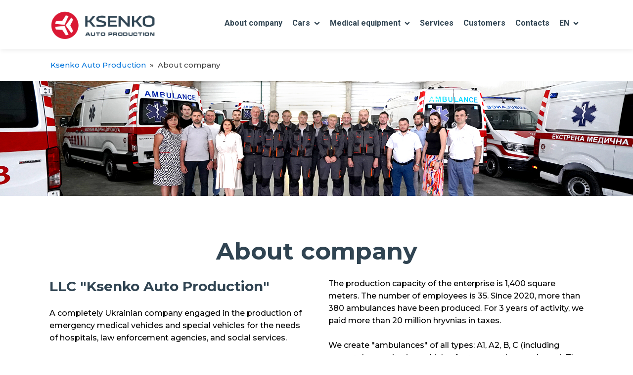

--- FILE ---
content_type: text/html; charset=UTF-8
request_url: https://ksenkoautoproduction.com/en/about/
body_size: 11740
content:
<!DOCTYPE html>
<html lang="en-GB" >
<head>
<meta charset="UTF-8">
<meta name="viewport" content="width=device-width, initial-scale=1.0">
<!-- WP_HEAD() START -->
<link rel="preload" as="style" href="https://fonts.googleapis.com/css?family=Open+Sans:100,200,300,400,500,600,700,800,900|Source+Sans+Pro:100,200,300,400,500,600,700,800,900|Montserrat:800,|Montserrat:300,|Montserrat:100,200,300,400,500,600,700,800,900|Roboto:100,200,300,400,500,600,700,800,900" >
<link rel="stylesheet" href="https://fonts.googleapis.com/css?family=Open+Sans:100,200,300,400,500,600,700,800,900|Source+Sans+Pro:100,200,300,400,500,600,700,800,900|Montserrat:800,|Montserrat:300,|Montserrat:100,200,300,400,500,600,700,800,900|Roboto:100,200,300,400,500,600,700,800,900">
<meta name='robots' content='index, follow, max-image-preview:large, max-snippet:-1, max-video-preview:-1' />
<link rel="alternate" href="https://ksenkoautoproduction.com/pro-kompaniiu/" hreflang="uk" />
<link rel="alternate" href="https://ksenkoautoproduction.com/ru/pro-kompaniyu/" hreflang="ru" />
<link rel="alternate" href="https://ksenkoautoproduction.com/en/about/" hreflang="en" />
<!-- This site is optimized with the Yoast SEO plugin v20.3 - https://yoast.com/wordpress/plugins/seo/ -->
<title>Про компанію -</title>
<link rel="canonical" href="https://ksenkoautoproduction.com/en/about/" />
<meta property="og:locale" content="en_GB" />
<meta property="og:locale:alternate" content="uk_UA" />
<meta property="og:locale:alternate" content="ru_RU" />
<meta property="og:type" content="article" />
<meta property="og:title" content="Про компанію -" />
<meta property="og:url" content="https://ksenkoautoproduction.com/en/about/" />
<meta property="article:publisher" content="https://www.facebook.com/ksenko.auto.production/" />
<meta property="article:modified_time" content="2022-12-27T12:59:35+00:00" />
<meta name="twitter:card" content="summary_large_image" />
<script type="application/ld+json" class="yoast-schema-graph">{"@context":"https://schema.org","@graph":[{"@type":"WebPage","@id":"https://ksenkoautoproduction.com/en/about/","url":"https://ksenkoautoproduction.com/en/about/","name":"Про компанію -","isPartOf":{"@id":"https://ksenkoautoproduction.com/en/#website"},"datePublished":"2022-08-11T14:38:52+00:00","dateModified":"2022-12-27T12:59:35+00:00","breadcrumb":{"@id":"https://ksenkoautoproduction.com/en/about/#breadcrumb"},"inLanguage":"en-GB","potentialAction":[{"@type":"ReadAction","target":["https://ksenkoautoproduction.com/en/about/"]}]},{"@type":"BreadcrumbList","@id":"https://ksenkoautoproduction.com/en/about/#breadcrumb","itemListElement":[{"@type":"ListItem","position":1,"name":"Главная страница","item":"https://ksenkoautoproduction.com/en/"},{"@type":"ListItem","position":2,"name":"About company"}]},{"@type":"WebSite","@id":"https://ksenkoautoproduction.com/en/#website","url":"https://ksenkoautoproduction.com/en/","name":"","description":"","publisher":{"@id":"https://ksenkoautoproduction.com/en/#organization"},"potentialAction":[{"@type":"SearchAction","target":{"@type":"EntryPoint","urlTemplate":"https://ksenkoautoproduction.com/en/?s={search_term_string}"},"query-input":"required name=search_term_string"}],"inLanguage":"en-GB"},{"@type":"Organization","@id":"https://ksenkoautoproduction.com/en/#organization","name":"Ksenko Auto Production","url":"https://ksenkoautoproduction.com/en/","logo":{"@type":"ImageObject","inLanguage":"en-GB","@id":"https://ksenkoautoproduction.com/en/#/schema/logo/image/","url":"https://ksenkoautoproduction.com/wp-content/uploads/2022/11/ksenko-logo-side-ua.jpg","contentUrl":"https://ksenkoautoproduction.com/wp-content/uploads/2022/11/ksenko-logo-side-ua.jpg","width":1000,"height":292,"caption":"Ksenko Auto Production"},"image":{"@id":"https://ksenkoautoproduction.com/en/#/schema/logo/image/"},"sameAs":["https://www.facebook.com/ksenko.auto.production/"]}]}</script>
<!-- / Yoast SEO plugin. -->
<link rel='dns-prefetch' href='//www.googletagmanager.com' />
<style id='wp-block-library-inline-css'>
:root{--wp-admin-theme-color:#007cba;--wp-admin-theme-color--rgb:0,124,186;--wp-admin-theme-color-darker-10:#006ba1;--wp-admin-theme-color-darker-10--rgb:0,107,161;--wp-admin-theme-color-darker-20:#005a87;--wp-admin-theme-color-darker-20--rgb:0,90,135;--wp-admin-border-width-focus:2px}@media (-webkit-min-device-pixel-ratio:2),(min-resolution:192dpi){:root{--wp-admin-border-width-focus:1.5px}}.wp-element-button{cursor:pointer}:root{--wp--preset--font-size--normal:16px;--wp--preset--font-size--huge:42px}:root .has-very-light-gray-background-color{background-color:#eee}:root .has-very-dark-gray-background-color{background-color:#313131}:root .has-very-light-gray-color{color:#eee}:root .has-very-dark-gray-color{color:#313131}:root .has-vivid-green-cyan-to-vivid-cyan-blue-gradient-background{background:linear-gradient(135deg,#00d084,#0693e3)}:root .has-purple-crush-gradient-background{background:linear-gradient(135deg,#34e2e4,#4721fb 50%,#ab1dfe)}:root .has-hazy-dawn-gradient-background{background:linear-gradient(135deg,#faaca8,#dad0ec)}:root .has-subdued-olive-gradient-background{background:linear-gradient(135deg,#fafae1,#67a671)}:root .has-atomic-cream-gradient-background{background:linear-gradient(135deg,#fdd79a,#004a59)}:root .has-nightshade-gradient-background{background:linear-gradient(135deg,#330968,#31cdcf)}:root .has-midnight-gradient-background{background:linear-gradient(135deg,#020381,#2874fc)}.has-regular-font-size{font-size:1em}.has-larger-font-size{font-size:2.625em}.has-normal-font-size{font-size:var(--wp--preset--font-size--normal)}.has-huge-font-size{font-size:var(--wp--preset--font-size--huge)}.has-text-align-center{text-align:center}.has-text-align-left{text-align:left}.has-text-align-right{text-align:right}#end-resizable-editor-section{display:none}.aligncenter{clear:both}.items-justified-left{justify-content:flex-start}.items-justified-center{justify-content:center}.items-justified-right{justify-content:flex-end}.items-justified-space-between{justify-content:space-between}.screen-reader-text{border:0;clip:rect(1px,1px,1px,1px);clip-path:inset(50%);height:1px;margin:-1px;overflow:hidden;padding:0;position:absolute;width:1px;word-wrap:normal!important}.screen-reader-text:focus{background-color:#ddd;clip:auto!important;clip-path:none;color:#444;display:block;font-size:1em;height:auto;left:5px;line-height:normal;padding:15px 23px 14px;text-decoration:none;top:5px;width:auto;z-index:100000}html :where(.has-border-color){border-style:solid}html :where([style*=border-top-color]){border-top-style:solid}html :where([style*=border-right-color]){border-right-style:solid}html :where([style*=border-bottom-color]){border-bottom-style:solid}html :where([style*=border-left-color]){border-left-style:solid}html :where([style*=border-width]){border-style:solid}html :where([style*=border-top-width]){border-top-style:solid}html :where([style*=border-right-width]){border-right-style:solid}html :where([style*=border-bottom-width]){border-bottom-style:solid}html :where([style*=border-left-width]){border-left-style:solid}html :where(img[class*=wp-image-]){height:auto;max-width:100%}figure{margin:0 0 1em}
</style>
<!-- <link rel='stylesheet' id='classic-theme-styles-css' href='https://ksenkoautoproduction.com/wp-includes/css/classic-themes.min.css?ver=1' media='all' /> -->
<link rel="stylesheet" type="text/css" href="//ksenkoautoproduction.com/wp-content/cache/ksenkoautoproduction.com/wpfc-minified/q9kphfd8/fh6h3.css" media="all"/>
<style id='global-styles-inline-css'>
body{--wp--preset--color--black: #000000;--wp--preset--color--cyan-bluish-gray: #abb8c3;--wp--preset--color--white: #ffffff;--wp--preset--color--pale-pink: #f78da7;--wp--preset--color--vivid-red: #cf2e2e;--wp--preset--color--luminous-vivid-orange: #ff6900;--wp--preset--color--luminous-vivid-amber: #fcb900;--wp--preset--color--light-green-cyan: #7bdcb5;--wp--preset--color--vivid-green-cyan: #00d084;--wp--preset--color--pale-cyan-blue: #8ed1fc;--wp--preset--color--vivid-cyan-blue: #0693e3;--wp--preset--color--vivid-purple: #9b51e0;--wp--preset--gradient--vivid-cyan-blue-to-vivid-purple: linear-gradient(135deg,rgba(6,147,227,1) 0%,rgb(155,81,224) 100%);--wp--preset--gradient--light-green-cyan-to-vivid-green-cyan: linear-gradient(135deg,rgb(122,220,180) 0%,rgb(0,208,130) 100%);--wp--preset--gradient--luminous-vivid-amber-to-luminous-vivid-orange: linear-gradient(135deg,rgba(252,185,0,1) 0%,rgba(255,105,0,1) 100%);--wp--preset--gradient--luminous-vivid-orange-to-vivid-red: linear-gradient(135deg,rgba(255,105,0,1) 0%,rgb(207,46,46) 100%);--wp--preset--gradient--very-light-gray-to-cyan-bluish-gray: linear-gradient(135deg,rgb(238,238,238) 0%,rgb(169,184,195) 100%);--wp--preset--gradient--cool-to-warm-spectrum: linear-gradient(135deg,rgb(74,234,220) 0%,rgb(151,120,209) 20%,rgb(207,42,186) 40%,rgb(238,44,130) 60%,rgb(251,105,98) 80%,rgb(254,248,76) 100%);--wp--preset--gradient--blush-light-purple: linear-gradient(135deg,rgb(255,206,236) 0%,rgb(152,150,240) 100%);--wp--preset--gradient--blush-bordeaux: linear-gradient(135deg,rgb(254,205,165) 0%,rgb(254,45,45) 50%,rgb(107,0,62) 100%);--wp--preset--gradient--luminous-dusk: linear-gradient(135deg,rgb(255,203,112) 0%,rgb(199,81,192) 50%,rgb(65,88,208) 100%);--wp--preset--gradient--pale-ocean: linear-gradient(135deg,rgb(255,245,203) 0%,rgb(182,227,212) 50%,rgb(51,167,181) 100%);--wp--preset--gradient--electric-grass: linear-gradient(135deg,rgb(202,248,128) 0%,rgb(113,206,126) 100%);--wp--preset--gradient--midnight: linear-gradient(135deg,rgb(2,3,129) 0%,rgb(40,116,252) 100%);--wp--preset--duotone--dark-grayscale: url('#wp-duotone-dark-grayscale');--wp--preset--duotone--grayscale: url('#wp-duotone-grayscale');--wp--preset--duotone--purple-yellow: url('#wp-duotone-purple-yellow');--wp--preset--duotone--blue-red: url('#wp-duotone-blue-red');--wp--preset--duotone--midnight: url('#wp-duotone-midnight');--wp--preset--duotone--magenta-yellow: url('#wp-duotone-magenta-yellow');--wp--preset--duotone--purple-green: url('#wp-duotone-purple-green');--wp--preset--duotone--blue-orange: url('#wp-duotone-blue-orange');--wp--preset--font-size--small: 13px;--wp--preset--font-size--medium: 20px;--wp--preset--font-size--large: 36px;--wp--preset--font-size--x-large: 42px;--wp--preset--spacing--20: 0.44rem;--wp--preset--spacing--30: 0.67rem;--wp--preset--spacing--40: 1rem;--wp--preset--spacing--50: 1.5rem;--wp--preset--spacing--60: 2.25rem;--wp--preset--spacing--70: 3.38rem;--wp--preset--spacing--80: 5.06rem;}:where(.is-layout-flex){gap: 0.5em;}body .is-layout-flow > .alignleft{float: left;margin-inline-start: 0;margin-inline-end: 2em;}body .is-layout-flow > .alignright{float: right;margin-inline-start: 2em;margin-inline-end: 0;}body .is-layout-flow > .aligncenter{margin-left: auto !important;margin-right: auto !important;}body .is-layout-constrained > .alignleft{float: left;margin-inline-start: 0;margin-inline-end: 2em;}body .is-layout-constrained > .alignright{float: right;margin-inline-start: 2em;margin-inline-end: 0;}body .is-layout-constrained > .aligncenter{margin-left: auto !important;margin-right: auto !important;}body .is-layout-constrained > :where(:not(.alignleft):not(.alignright):not(.alignfull)){max-width: var(--wp--style--global--content-size);margin-left: auto !important;margin-right: auto !important;}body .is-layout-constrained > .alignwide{max-width: var(--wp--style--global--wide-size);}body .is-layout-flex{display: flex;}body .is-layout-flex{flex-wrap: wrap;align-items: center;}body .is-layout-flex > *{margin: 0;}:where(.wp-block-columns.is-layout-flex){gap: 2em;}.has-black-color{color: var(--wp--preset--color--black) !important;}.has-cyan-bluish-gray-color{color: var(--wp--preset--color--cyan-bluish-gray) !important;}.has-white-color{color: var(--wp--preset--color--white) !important;}.has-pale-pink-color{color: var(--wp--preset--color--pale-pink) !important;}.has-vivid-red-color{color: var(--wp--preset--color--vivid-red) !important;}.has-luminous-vivid-orange-color{color: var(--wp--preset--color--luminous-vivid-orange) !important;}.has-luminous-vivid-amber-color{color: var(--wp--preset--color--luminous-vivid-amber) !important;}.has-light-green-cyan-color{color: var(--wp--preset--color--light-green-cyan) !important;}.has-vivid-green-cyan-color{color: var(--wp--preset--color--vivid-green-cyan) !important;}.has-pale-cyan-blue-color{color: var(--wp--preset--color--pale-cyan-blue) !important;}.has-vivid-cyan-blue-color{color: var(--wp--preset--color--vivid-cyan-blue) !important;}.has-vivid-purple-color{color: var(--wp--preset--color--vivid-purple) !important;}.has-black-background-color{background-color: var(--wp--preset--color--black) !important;}.has-cyan-bluish-gray-background-color{background-color: var(--wp--preset--color--cyan-bluish-gray) !important;}.has-white-background-color{background-color: var(--wp--preset--color--white) !important;}.has-pale-pink-background-color{background-color: var(--wp--preset--color--pale-pink) !important;}.has-vivid-red-background-color{background-color: var(--wp--preset--color--vivid-red) !important;}.has-luminous-vivid-orange-background-color{background-color: var(--wp--preset--color--luminous-vivid-orange) !important;}.has-luminous-vivid-amber-background-color{background-color: var(--wp--preset--color--luminous-vivid-amber) !important;}.has-light-green-cyan-background-color{background-color: var(--wp--preset--color--light-green-cyan) !important;}.has-vivid-green-cyan-background-color{background-color: var(--wp--preset--color--vivid-green-cyan) !important;}.has-pale-cyan-blue-background-color{background-color: var(--wp--preset--color--pale-cyan-blue) !important;}.has-vivid-cyan-blue-background-color{background-color: var(--wp--preset--color--vivid-cyan-blue) !important;}.has-vivid-purple-background-color{background-color: var(--wp--preset--color--vivid-purple) !important;}.has-black-border-color{border-color: var(--wp--preset--color--black) !important;}.has-cyan-bluish-gray-border-color{border-color: var(--wp--preset--color--cyan-bluish-gray) !important;}.has-white-border-color{border-color: var(--wp--preset--color--white) !important;}.has-pale-pink-border-color{border-color: var(--wp--preset--color--pale-pink) !important;}.has-vivid-red-border-color{border-color: var(--wp--preset--color--vivid-red) !important;}.has-luminous-vivid-orange-border-color{border-color: var(--wp--preset--color--luminous-vivid-orange) !important;}.has-luminous-vivid-amber-border-color{border-color: var(--wp--preset--color--luminous-vivid-amber) !important;}.has-light-green-cyan-border-color{border-color: var(--wp--preset--color--light-green-cyan) !important;}.has-vivid-green-cyan-border-color{border-color: var(--wp--preset--color--vivid-green-cyan) !important;}.has-pale-cyan-blue-border-color{border-color: var(--wp--preset--color--pale-cyan-blue) !important;}.has-vivid-cyan-blue-border-color{border-color: var(--wp--preset--color--vivid-cyan-blue) !important;}.has-vivid-purple-border-color{border-color: var(--wp--preset--color--vivid-purple) !important;}.has-vivid-cyan-blue-to-vivid-purple-gradient-background{background: var(--wp--preset--gradient--vivid-cyan-blue-to-vivid-purple) !important;}.has-light-green-cyan-to-vivid-green-cyan-gradient-background{background: var(--wp--preset--gradient--light-green-cyan-to-vivid-green-cyan) !important;}.has-luminous-vivid-amber-to-luminous-vivid-orange-gradient-background{background: var(--wp--preset--gradient--luminous-vivid-amber-to-luminous-vivid-orange) !important;}.has-luminous-vivid-orange-to-vivid-red-gradient-background{background: var(--wp--preset--gradient--luminous-vivid-orange-to-vivid-red) !important;}.has-very-light-gray-to-cyan-bluish-gray-gradient-background{background: var(--wp--preset--gradient--very-light-gray-to-cyan-bluish-gray) !important;}.has-cool-to-warm-spectrum-gradient-background{background: var(--wp--preset--gradient--cool-to-warm-spectrum) !important;}.has-blush-light-purple-gradient-background{background: var(--wp--preset--gradient--blush-light-purple) !important;}.has-blush-bordeaux-gradient-background{background: var(--wp--preset--gradient--blush-bordeaux) !important;}.has-luminous-dusk-gradient-background{background: var(--wp--preset--gradient--luminous-dusk) !important;}.has-pale-ocean-gradient-background{background: var(--wp--preset--gradient--pale-ocean) !important;}.has-electric-grass-gradient-background{background: var(--wp--preset--gradient--electric-grass) !important;}.has-midnight-gradient-background{background: var(--wp--preset--gradient--midnight) !important;}.has-small-font-size{font-size: var(--wp--preset--font-size--small) !important;}.has-medium-font-size{font-size: var(--wp--preset--font-size--medium) !important;}.has-large-font-size{font-size: var(--wp--preset--font-size--large) !important;}.has-x-large-font-size{font-size: var(--wp--preset--font-size--x-large) !important;}
</style>
<!-- <link rel='stylesheet' id='oxygen-css' href='https://ksenkoautoproduction.com/wp-content/plugins/oxygen/component-framework/oxygen.css?ver=4.1.1' media='all' /> -->
<link rel="stylesheet" type="text/css" href="//ksenkoautoproduction.com/wp-content/cache/ksenkoautoproduction.com/wpfc-minified/eaezzht/fh6h3.css" media="all"/>
<script src='//ksenkoautoproduction.com/wp-content/cache/ksenkoautoproduction.com/wpfc-minified/l963wjhz/fh6h3.js' type="text/javascript"></script>
<!-- <script src='https://ksenkoautoproduction.com/wp-includes/js/jquery/jquery.min.js?ver=3.6.1' id='jquery-core-js'></script> -->
<!-- Google tag (gtag.js) snippet added by Site Kit -->
<!-- Google Analytics snippet added by Site Kit -->
<script src='https://www.googletagmanager.com/gtag/js?id=G-SVKDFNFGDJ' id='google_gtagjs-js' async></script>
<script id='google_gtagjs-js-after'>
window.dataLayer = window.dataLayer || [];function gtag(){dataLayer.push(arguments);}
gtag("set","linker",{"domains":["ksenkoautoproduction.com"]});
gtag("js", new Date());
gtag("set", "developer_id.dZTNiMT", true);
gtag("config", "G-SVKDFNFGDJ");
</script>
<!-- End Google tag (gtag.js) snippet added by Site Kit -->
<link rel="https://api.w.org/" href="https://ksenkoautoproduction.com/wp-json/" /><link rel="alternate" type="application/json" href="https://ksenkoautoproduction.com/wp-json/wp/v2/pages/1262" /><link rel="EditURI" type="application/rsd+xml" title="RSD" href="https://ksenkoautoproduction.com/xmlrpc.php?rsd" />
<link rel="wlwmanifest" type="application/wlwmanifest+xml" href="https://ksenkoautoproduction.com/wp-includes/wlwmanifest.xml" />
<meta name="generator" content="WordPress 6.1.1" />
<link rel='shortlink' href='https://ksenkoautoproduction.com/?p=1262' />
<link rel="alternate" type="application/json+oembed" href="https://ksenkoautoproduction.com/wp-json/oembed/1.0/embed?url=https%3A%2F%2Fksenkoautoproduction.com%2Fen%2Fabout%2F" />
<link rel="alternate" type="text/xml+oembed" href="https://ksenkoautoproduction.com/wp-json/oembed/1.0/embed?url=https%3A%2F%2Fksenkoautoproduction.com%2Fen%2Fabout%2F&#038;format=xml" />
<meta name="generator" content="Site Kit by Google 1.157.0" /><link rel="icon" href="https://ksenkoautoproduction.com/wp-content/uploads/2022/05/cropped-icon-ap-32x32.png" sizes="32x32" />
<link rel="icon" href="https://ksenkoautoproduction.com/wp-content/uploads/2022/05/cropped-icon-ap-192x192.png" sizes="192x192" />
<link rel="apple-touch-icon" href="https://ksenkoautoproduction.com/wp-content/uploads/2022/05/cropped-icon-ap-180x180.png" />
<meta name="msapplication-TileImage" content="https://ksenkoautoproduction.com/wp-content/uploads/2022/05/cropped-icon-ap-270x270.png" />
<style id="wp-custom-css">
.ct-code-block {
text-align: left;
}
@media screen and (max-width: 550px) {
.ct-section-inner-wrap h1 {
font-size: 30px;
}
}		</style>
<!-- <link rel='stylesheet' id='oxygen-styles-css' href='//ksenkoautoproduction.com/en/about/?xlink=css&#038;ver=6.1.1' media='all' /> -->
<link rel="stylesheet" type="text/css" href="//ksenkoautoproduction.com/wp-content/cache/ksenkoautoproduction.com/wpfc-minified/860n7rqs/hc7os.css" media="all"/>
<!-- END OF WP_HEAD() -->
</head>
<body class="page-template-default page page-id-1262 wp-embed-responsive  oxygen-body" >
<svg xmlns="http://www.w3.org/2000/svg" viewBox="0 0 0 0" width="0" height="0" focusable="false" role="none" style="visibility: hidden; position: absolute; left: -9999px; overflow: hidden;" ><defs><filter id="wp-duotone-dark-grayscale"><feColorMatrix color-interpolation-filters="sRGB" type="matrix" values=" .299 .587 .114 0 0 .299 .587 .114 0 0 .299 .587 .114 0 0 .299 .587 .114 0 0 " /><feComponentTransfer color-interpolation-filters="sRGB" ><feFuncR type="table" tableValues="0 0.49803921568627" /><feFuncG type="table" tableValues="0 0.49803921568627" /><feFuncB type="table" tableValues="0 0.49803921568627" /><feFuncA type="table" tableValues="1 1" /></feComponentTransfer><feComposite in2="SourceGraphic" operator="in" /></filter></defs></svg><svg xmlns="http://www.w3.org/2000/svg" viewBox="0 0 0 0" width="0" height="0" focusable="false" role="none" style="visibility: hidden; position: absolute; left: -9999px; overflow: hidden;" ><defs><filter id="wp-duotone-grayscale"><feColorMatrix color-interpolation-filters="sRGB" type="matrix" values=" .299 .587 .114 0 0 .299 .587 .114 0 0 .299 .587 .114 0 0 .299 .587 .114 0 0 " /><feComponentTransfer color-interpolation-filters="sRGB" ><feFuncR type="table" tableValues="0 1" /><feFuncG type="table" tableValues="0 1" /><feFuncB type="table" tableValues="0 1" /><feFuncA type="table" tableValues="1 1" /></feComponentTransfer><feComposite in2="SourceGraphic" operator="in" /></filter></defs></svg><svg xmlns="http://www.w3.org/2000/svg" viewBox="0 0 0 0" width="0" height="0" focusable="false" role="none" style="visibility: hidden; position: absolute; left: -9999px; overflow: hidden;" ><defs><filter id="wp-duotone-purple-yellow"><feColorMatrix color-interpolation-filters="sRGB" type="matrix" values=" .299 .587 .114 0 0 .299 .587 .114 0 0 .299 .587 .114 0 0 .299 .587 .114 0 0 " /><feComponentTransfer color-interpolation-filters="sRGB" ><feFuncR type="table" tableValues="0.54901960784314 0.98823529411765" /><feFuncG type="table" tableValues="0 1" /><feFuncB type="table" tableValues="0.71764705882353 0.25490196078431" /><feFuncA type="table" tableValues="1 1" /></feComponentTransfer><feComposite in2="SourceGraphic" operator="in" /></filter></defs></svg><svg xmlns="http://www.w3.org/2000/svg" viewBox="0 0 0 0" width="0" height="0" focusable="false" role="none" style="visibility: hidden; position: absolute; left: -9999px; overflow: hidden;" ><defs><filter id="wp-duotone-blue-red"><feColorMatrix color-interpolation-filters="sRGB" type="matrix" values=" .299 .587 .114 0 0 .299 .587 .114 0 0 .299 .587 .114 0 0 .299 .587 .114 0 0 " /><feComponentTransfer color-interpolation-filters="sRGB" ><feFuncR type="table" tableValues="0 1" /><feFuncG type="table" tableValues="0 0.27843137254902" /><feFuncB type="table" tableValues="0.5921568627451 0.27843137254902" /><feFuncA type="table" tableValues="1 1" /></feComponentTransfer><feComposite in2="SourceGraphic" operator="in" /></filter></defs></svg><svg xmlns="http://www.w3.org/2000/svg" viewBox="0 0 0 0" width="0" height="0" focusable="false" role="none" style="visibility: hidden; position: absolute; left: -9999px; overflow: hidden;" ><defs><filter id="wp-duotone-midnight"><feColorMatrix color-interpolation-filters="sRGB" type="matrix" values=" .299 .587 .114 0 0 .299 .587 .114 0 0 .299 .587 .114 0 0 .299 .587 .114 0 0 " /><feComponentTransfer color-interpolation-filters="sRGB" ><feFuncR type="table" tableValues="0 0" /><feFuncG type="table" tableValues="0 0.64705882352941" /><feFuncB type="table" tableValues="0 1" /><feFuncA type="table" tableValues="1 1" /></feComponentTransfer><feComposite in2="SourceGraphic" operator="in" /></filter></defs></svg><svg xmlns="http://www.w3.org/2000/svg" viewBox="0 0 0 0" width="0" height="0" focusable="false" role="none" style="visibility: hidden; position: absolute; left: -9999px; overflow: hidden;" ><defs><filter id="wp-duotone-magenta-yellow"><feColorMatrix color-interpolation-filters="sRGB" type="matrix" values=" .299 .587 .114 0 0 .299 .587 .114 0 0 .299 .587 .114 0 0 .299 .587 .114 0 0 " /><feComponentTransfer color-interpolation-filters="sRGB" ><feFuncR type="table" tableValues="0.78039215686275 1" /><feFuncG type="table" tableValues="0 0.94901960784314" /><feFuncB type="table" tableValues="0.35294117647059 0.47058823529412" /><feFuncA type="table" tableValues="1 1" /></feComponentTransfer><feComposite in2="SourceGraphic" operator="in" /></filter></defs></svg><svg xmlns="http://www.w3.org/2000/svg" viewBox="0 0 0 0" width="0" height="0" focusable="false" role="none" style="visibility: hidden; position: absolute; left: -9999px; overflow: hidden;" ><defs><filter id="wp-duotone-purple-green"><feColorMatrix color-interpolation-filters="sRGB" type="matrix" values=" .299 .587 .114 0 0 .299 .587 .114 0 0 .299 .587 .114 0 0 .299 .587 .114 0 0 " /><feComponentTransfer color-interpolation-filters="sRGB" ><feFuncR type="table" tableValues="0.65098039215686 0.40392156862745" /><feFuncG type="table" tableValues="0 1" /><feFuncB type="table" tableValues="0.44705882352941 0.4" /><feFuncA type="table" tableValues="1 1" /></feComponentTransfer><feComposite in2="SourceGraphic" operator="in" /></filter></defs></svg><svg xmlns="http://www.w3.org/2000/svg" viewBox="0 0 0 0" width="0" height="0" focusable="false" role="none" style="visibility: hidden; position: absolute; left: -9999px; overflow: hidden;" ><defs><filter id="wp-duotone-blue-orange"><feColorMatrix color-interpolation-filters="sRGB" type="matrix" values=" .299 .587 .114 0 0 .299 .587 .114 0 0 .299 .587 .114 0 0 .299 .587 .114 0 0 " /><feComponentTransfer color-interpolation-filters="sRGB" ><feFuncR type="table" tableValues="0.098039215686275 1" /><feFuncG type="table" tableValues="0 0.66274509803922" /><feFuncB type="table" tableValues="0.84705882352941 0.41960784313725" /><feFuncA type="table" tableValues="1 1" /></feComponentTransfer><feComposite in2="SourceGraphic" operator="in" /></filter></defs></svg>
<section id="section-6-10" class=" ct-section" ><div class="ct-section-inner-wrap"><div id="new_columns-74-10" class="ct-new-columns" ><div id="div_block-75-10" class="ct-div-block" ><a id="link-76-10" class="ct-link" href="https://ksenkoautoproduction.com/en"   ><img  id="image-77-10" alt="" src="http://ksenkoautoproduction.com/wp-content/uploads/2022/06/ksenko-logo-side-en.png" class="ct-image"/></a></div><div id="div_block-78-10" class="ct-div-block" >
<div id="-pro-menu-79-10" class="oxy-pro-menu "><div class="oxy-pro-menu-mobile-open-icon " data-off-canvas-alignment=""><svg id="-pro-menu-79-10-open-icon"><use xlink:href="#FontAwesomeicon-align-justify"></use></svg></div>
<div class="oxy-pro-menu-container  oxy-pro-menu-dropdown-links-visible-on-mobile oxy-pro-menu-dropdown-links-toggle oxy-pro-menu-show-dropdown" data-aos-duration="400" 
data-oxy-pro-menu-dropdown-animation="zoom-out-up"
data-oxy-pro-menu-dropdown-animation-duration="0.1"
data-entire-parent-toggles-dropdown="true"
data-oxy-pro-menu-dropdown-animation-duration="0.4"
data-oxy-pro-menu-dropdown-links-on-mobile="toggle">
<div class="menu-main-menu-en-container"><ul id="menu-main-menu-en" class="oxy-pro-menu-list"><li id="menu-item-1264" class="menu-item menu-item-type-post_type menu-item-object-page current-menu-item page_item page-item-1262 current_page_item menu-item-1264"><a href="https://ksenkoautoproduction.com/en/about/" aria-current="page">About company</a></li>
<li id="menu-item-1150" class="menu-item menu-item-type-post_type menu-item-object-page menu-item-has-children menu-item-1150"><a href="https://ksenkoautoproduction.com/en/ambulances/">Cars</a>
<ul class="sub-menu">
<li id="menu-item-1326" class="menu-item menu-item-type-post_type menu-item-object-page menu-item-1326"><a href="https://ksenkoautoproduction.com/en/ambulances/cars-of-type-a/">Cars of type A</a></li>
<li id="menu-item-1325" class="menu-item menu-item-type-post_type menu-item-object-page menu-item-1325"><a href="https://ksenkoautoproduction.com/en/ambulances/cars-of-type-b/">Cars of type B</a></li>
<li id="menu-item-1324" class="menu-item menu-item-type-post_type menu-item-object-page menu-item-1324"><a href="https://ksenkoautoproduction.com/en/ambulances/cars-of-type-c/">Cars of type C</a></li>
</ul>
</li>
<li id="menu-item-1153" class="menu-item menu-item-type-post_type menu-item-object-page menu-item-has-children menu-item-1153"><a href="https://ksenkoautoproduction.com/en/medical-equipment/">Medical equipment</a>
<ul class="sub-menu">
<li id="menu-item-1596" class="menu-item menu-item-type-post_type menu-item-object-page menu-item-1596"><a href="https://ksenkoautoproduction.com/en/medical-equipment/stretchers/">Stretchers</a></li>
<li id="menu-item-1597" class="menu-item menu-item-type-post_type menu-item-object-page menu-item-1597"><a href="https://ksenkoautoproduction.com/en/medical-equipment/stretcher-supports/">Stretcher supports</a></li>
<li id="menu-item-1598" class="menu-item menu-item-type-post_type menu-item-object-page menu-item-1598"><a href="https://ksenkoautoproduction.com/en/medical-equipment/pick-up-stretchers/">Pick up stretchers</a></li>
<li id="menu-item-1599" class="menu-item menu-item-type-post_type menu-item-object-page menu-item-1599"><a href="https://ksenkoautoproduction.com/en/medical-equipment/vacuum-mattresses/">Vacuum mattresses</a></li>
<li id="menu-item-1600" class="menu-item menu-item-type-post_type menu-item-object-page menu-item-1600"><a href="https://ksenkoautoproduction.com/en/medical-equipment/devices-for-conveying-a-seated-patient/">Devices for conveying a seated patient</a></li>
<li id="menu-item-1601" class="menu-item menu-item-type-post_type menu-item-object-page menu-item-1601"><a href="https://ksenkoautoproduction.com/en/medical-equipment/carrying-sheets/">Carrying sheets</a></li>
<li id="menu-item-1602" class="menu-item menu-item-type-post_type menu-item-object-page menu-item-1602"><a href="https://ksenkoautoproduction.com/en/medical-equipment/long-spinal-boards/">Long spinal boards</a></li>
<li id="menu-item-1603" class="menu-item menu-item-type-post_type menu-item-object-page menu-item-1603"><a href="https://ksenkoautoproduction.com/en/medical-equipment/vacuum-splints/">Vacuum splints</a></li>
<li id="menu-item-1604" class="menu-item menu-item-type-post_type menu-item-object-page menu-item-1604"><a href="https://ksenkoautoproduction.com/en/medical-equipment/cervical-collars/">Cervical collars</a></li>
<li id="menu-item-1605" class="menu-item menu-item-type-post_type menu-item-object-page menu-item-1605"><a href="https://ksenkoautoproduction.com/en/medical-equipment/extrication-devices/">Extrication devices</a></li>
<li id="menu-item-1606" class="menu-item menu-item-type-post_type menu-item-object-page menu-item-1606"><a href="https://ksenkoautoproduction.com/en/medical-equipment/electric-suction-devices/">Electric suction devices</a></li>
<li id="menu-item-1607" class="menu-item menu-item-type-post_type menu-item-object-page menu-item-1607"><a href="https://ksenkoautoproduction.com/en/medical-equipment/pulse-oximeters/">Pulse oximeters</a></li>
<li id="menu-item-1608" class="menu-item menu-item-type-post_type menu-item-object-page menu-item-1608"><a href="https://ksenkoautoproduction.com/en/medical-equipment/defibrillators-with-rhythm-and-patient-data-recording/">Defibrillators with rhythm and patient data recording</a></li>
<li id="menu-item-1609" class="menu-item menu-item-type-post_type menu-item-object-page menu-item-1609"><a href="https://ksenkoautoproduction.com/en/medical-equipment/volumetric-infusing-devices/">Volumetric infusing devices</a></li>
<li id="menu-item-1610" class="menu-item menu-item-type-post_type menu-item-object-page menu-item-1610"><a href="https://ksenkoautoproduction.com/en/medical-equipment/transport-ventilators/">Transport ventilators</a></li>
<li id="menu-item-1611" class="menu-item menu-item-type-post_type menu-item-object-page menu-item-1611"><a href="https://ksenkoautoproduction.com/en/medical-equipment/capnometers/">Capnometers</a></li>
<li id="menu-item-1612" class="menu-item menu-item-type-post_type menu-item-object-page menu-item-1612"><a href="https://ksenkoautoproduction.com/en/medical-equipment/emergency-backpacks/">Emergency Backpacks</a></li>
<li id="menu-item-1613" class="menu-item menu-item-type-post_type menu-item-object-page menu-item-1613"><a href="https://ksenkoautoproduction.com/en/medical-equipment/transport-neonatal-incubators/">Transport neonatal incubators</a></li>
</ul>
</li>
<li id="menu-item-1258" class="menu-item menu-item-type-post_type menu-item-object-page menu-item-1258"><a href="https://ksenkoautoproduction.com/en/services/">Services</a></li>
<li id="menu-item-2477" class="menu-item menu-item-type-post_type menu-item-object-page menu-item-2477"><a href="https://ksenkoautoproduction.com/en/customers/">Customers</a></li>
<li id="menu-item-1893" class="menu-item menu-item-type-post_type menu-item-object-page menu-item-1893"><a href="https://ksenkoautoproduction.com/en/contacts/">Contacts</a></li>
<li id="menu-item-650" class="pll-parent-menu-item menu-item menu-item-type-custom menu-item-object-custom current-menu-parent menu-item-has-children menu-item-650"><a href="#pll_switcher">EN</a>
<ul class="sub-menu">
<li id="menu-item-650-uk" class="lang-item lang-item-2 lang-item-uk lang-item-first menu-item menu-item-type-custom menu-item-object-custom menu-item-650-uk"><a href="https://ksenkoautoproduction.com/pro-kompaniiu/" hreflang="uk" lang="uk">UA</a></li>
<li id="menu-item-650-ru" class="lang-item lang-item-134 lang-item-ru menu-item menu-item-type-custom menu-item-object-custom menu-item-650-ru"><a href="https://ksenkoautoproduction.com/ru/pro-kompaniyu/" hreflang="ru-RU" lang="ru-RU">RU</a></li>
<li id="menu-item-650-en" class="lang-item lang-item-32 lang-item-en current-lang menu-item menu-item-type-custom menu-item-object-custom menu-item-650-en"><a href="https://ksenkoautoproduction.com/en/about/" hreflang="en-GB" lang="en-GB">EN</a></li>
</ul>
</li>
</ul></div>
<div class="oxy-pro-menu-mobile-close-icon"><svg id="svg--pro-menu-79-10"><use xlink:href="#FontAwesomeicon-close"></use></svg>close</div>
</div>
</div>
<script type="text/javascript">
jQuery('#-pro-menu-79-10 .oxy-pro-menu-show-dropdown .menu-item-has-children > a', 'body').each(function(){
jQuery(this).append('<div class="oxy-pro-menu-dropdown-icon-click-area"><svg class="oxy-pro-menu-dropdown-icon"><use xlink:href="#FontAwesomeicon-chevron-down"></use></svg></div>');
});
jQuery('#-pro-menu-79-10 .oxy-pro-menu-show-dropdown .menu-item:not(.menu-item-has-children) > a', 'body').each(function(){
jQuery(this).append('<div class="oxy-pro-menu-dropdown-icon-click-area"></div>');
});			</script></div></div></div></section><section id="section-100-633" class=" ct-section" ><div class="ct-section-inner-wrap"><div id="div_block-101-633" class="ct-div-block oxel-breadcrumb-wrapper" ><div id="code_block-102-633" class="ct-code-block oxel-breadcrumb-code" >
<nav aria-label="Breadcrumb" class="oxel-breadcrumb" style="display: none">
<ol>
<li>
<a title="Breadcrumb link to Ksenko Auto Production" href="https://ksenkoautoproduction.com/en/">Ksenko Auto Production</a>
<span>&#187;</span>
</li>
<li>
About company			</li>
</ol>
</nav></div></div></div></section><div id='inner_content-13-10' class='ct-inner-content'><section id="section-626-670" class=" ct-section" ><div class="ct-section-inner-wrap"><img  id="image-628-670" alt="" src="http://ksenkoautoproduction.com/wp-content/uploads/2022/06/virobictvo-main-2.jpg" class="ct-image"/><img  id="image-639-685" alt="" src="http://ksenkoautoproduction.com/wp-content/uploads/2022/06/virobictvo-mob1.jpg" class="ct-image"/></div></section><section id="section-622-670" class=" ct-section section-H1" ><div class="ct-section-inner-wrap"><h1 id="headline-623-670" class="ct-headline ap22_H1">About company<br></h1></div></section><section id="section-652-685" class=" ct-section" ><div class="ct-section-inner-wrap"><div id="new_columns-653-685" class="ct-new-columns" ><div id="div_block-654-685" class="ct-div-block" ><h2 id="headline-655-685" class="ct-headline">LLC "Ksenko Auto Production"</h2><p id="text_block-656-685" class="ct-text-block ap22_text" >A completely Ukrainian company engaged in the production of emergency medical vehicles and special vehicles for the needs of hospitals, law enforcement agencies, and social services.<br><br>The company was founded in 2020. The interior and exterior of the first ambulances were developed with the participation of medical practitioners working in the "ambulance". Such consultations continue even now to improve our product.<br></p></div><div id="div_block-657-685" class="ct-div-block" ><p id="text_block-658-685" class="ct-text-block ap22_text" >The production capacity of the enterprise is 1,400 square meters. The number of employees is 35. Since 2020, more than 380 ambulances have been produced. For 3 years of activity, we paid more than 20 million hryvnias in taxes.<br><br>We create "ambulances" of all types: A1, A2, B, C (including neonatal resuscitation vehicles for transporting newborns). The model range of basic cars is also wide: Volkswagen Crafter, Volkswagen Transporter, Mercedes-Benz Sprinter, Ford Transit, Fiat Ducato, Citroen Jumper.<br></p></div></div></div></section><section id="section-258-27" class=" ct-section section-H1" ><div class="ct-section-inner-wrap"><h1 id="headline-259-27" class="ct-headline ap22_H1">We are trusted by the best</h1></div></section><section id="section-459-27" class=" ct-section" ><div class="ct-section-inner-wrap"><div id="new_columns-460-27" class="ct-new-columns" ><div id="div_block-461-27" class="ct-div-block" ><h2 id="headline-643-685" class="ct-headline">The reliability and quality of our product is the highest value of our company.</h2><p id="text_block-463-27" class="ct-text-block ap22_text" >That is why we equip our ambulances with medical equipment from the world's best manufacturers. In addition, we have created our own engineering service, which provides not only warranty, but also post-warranty service of our medical equipment.<br></p></div><div id="div_block-465-27" class="ct-div-block" ><p id="text_block-640-685" class="ct-text-block ap22_text" >The best public and private hospitals of Ukraine trust us. For 2 years, we received contracts from all leading private ambulance services: Dobrobut, Odrex, Into-sana, Impuls, Medicom, Adonis. Among the state customers are the Autobase of the State Administration of Affairs, Kovelske TMO, ShMD Lviv Hospital, Kyivmedspetstrans, Institute of Cardiology named after Academician M.D. Strazheska, Medical Procurement of Ukraine, Centers for emergency medical assistance and disaster medicine in various regions of Ukraine and many others.<br></p></div></div></div></section></div><section id="section-14-10" class=" ct-section" ><div class="ct-section-inner-wrap"><div id="new_columns-15-10" class="ct-new-columns" ><div id="div_block-16-10" class="ct-div-block" ><a id="link-27-10" class="ct-link" href="https://ksenkoautoproduction.com/en/1-0-en-holovna-stornika/"   ><img  id="image-20-10" alt="" src="http://ksenkoautoproduction.com/wp-content/uploads/2022/06/ksenko-logo-side-en-white.png" class="ct-image"/></a></div><div id="div_block-17-10" class="ct-div-block" >
<div id="-pro-menu-21-10" class="oxy-pro-menu "><div class="oxy-pro-menu-mobile-open-icon " data-off-canvas-alignment=""><svg id="-pro-menu-21-10-open-icon"><use xlink:href="#FontAwesomeicon-align-justify"></use></svg></div>
<div class="oxy-pro-menu-container  oxy-pro-menu-dropdown-links-visible-on-mobile oxy-pro-menu-dropdown-links-toggle" data-aos-duration="400" 
data-oxy-pro-menu-dropdown-animation="fade-up"
data-oxy-pro-menu-dropdown-animation-duration="0.4"
data-entire-parent-toggles-dropdown="true"
data-oxy-pro-menu-dropdown-animation-duration="0.4"
data-oxy-pro-menu-dropdown-links-on-mobile="toggle">
<div class="menu-main-menu-en-container"><ul id="menu-main-menu-en-1" class="oxy-pro-menu-list"><li class="menu-item menu-item-type-post_type menu-item-object-page current-menu-item page_item page-item-1262 current_page_item menu-item-1264"><a href="https://ksenkoautoproduction.com/en/about/" aria-current="page">About company</a></li>
<li class="menu-item menu-item-type-post_type menu-item-object-page menu-item-1150"><a href="https://ksenkoautoproduction.com/en/ambulances/">Cars</a></li>
<li class="menu-item menu-item-type-post_type menu-item-object-page menu-item-1153"><a href="https://ksenkoautoproduction.com/en/medical-equipment/">Medical equipment</a></li>
<li class="menu-item menu-item-type-post_type menu-item-object-page menu-item-1258"><a href="https://ksenkoautoproduction.com/en/services/">Services</a></li>
<li class="menu-item menu-item-type-post_type menu-item-object-page menu-item-2477"><a href="https://ksenkoautoproduction.com/en/customers/">Customers</a></li>
<li class="menu-item menu-item-type-post_type menu-item-object-page menu-item-1893"><a href="https://ksenkoautoproduction.com/en/contacts/">Contacts</a></li>
<li class="pll-parent-menu-item menu-item menu-item-type-custom menu-item-object-custom current-menu-parent menu-item-650"><a href="#pll_switcher">EN</a></li>
</ul></div>
<div class="oxy-pro-menu-mobile-close-icon"><svg id="svg--pro-menu-21-10"><use xlink:href="#FontAwesomeicon-close"></use></svg>close</div>
</div>
</div>
<script type="text/javascript">
jQuery('#-pro-menu-21-10 .oxy-pro-menu-show-dropdown .menu-item-has-children > a', 'body').each(function(){
jQuery(this).append('<div class="oxy-pro-menu-dropdown-icon-click-area"><svg class="oxy-pro-menu-dropdown-icon"><use xlink:href="#FontAwesomeicon-arrow-circle-o-down"></use></svg></div>');
});
jQuery('#-pro-menu-21-10 .oxy-pro-menu-show-dropdown .menu-item:not(.menu-item-has-children) > a', 'body').each(function(){
jQuery(this).append('<div class="oxy-pro-menu-dropdown-icon-click-area"></div>');
});			</script></div></div><div id="new_columns-22-10" class="ct-new-columns" ><div id="div_block-23-10" class="ct-div-block" ><div id="text_block-25-10" class="ct-text-block" >Ksenko Auto Production LLC<br>02222, Kyiv, street Electrical, 47<br>+38 (095) 332-50-33<br>auto@ksenko.com<br></div></div><div id="div_block-24-10" class="ct-div-block" ><a id="link-91-10" class="ct-link" href="https://www.facebook.com/ksenko.auto.production/" target="_self"  ><img  id="image-92-10" alt="" src="http://ksenkoautoproduction.com/wp-content/uploads/2022/05/Facebook_icon-white.svg" class="ct-image"/></a><div id="div_block-93-10" class="ct-div-block" ><a id="link-96-10" class="ct-link" href="http://" target="_self"  ><img  id="image-97-10" alt="" src="http://ksenkoautoproduction.com/wp-content/uploads/2022/05/youtube-icon.svg" class="ct-image"/></a><a id="link-98-10" class="ct-link" href="http://" target="_self"  ><img  id="image-99-10" alt="" src="http://ksenkoautoproduction.com/wp-content/uploads/2022/05/instagram-logo-2.svg" class="ct-image"/></a><a id="link-88-10" class="ct-link" href="http://" target="_self"  ><img  id="image-89-10" alt="" src="http://ksenkoautoproduction.com/wp-content/uploads/2022/05/linkedin.svg" class="ct-image"/></a></div></div></div></div></section>	<!-- WP_FOOTER -->
<script>jQuery(document).on('click','a[href*="#"]',function(t){if(jQuery(t.target).closest('.wc-tabs').length>0){return}if(jQuery(this).is('[href="#"]')||jQuery(this).is('[href="#0"]')||jQuery(this).is('[href*="replytocom"]')){return};if(location.pathname.replace(/^\//,"")==this.pathname.replace(/^\//,"")&&location.hostname==this.hostname){var e=jQuery(this.hash);(e=e.length?e:jQuery("[name="+this.hash.slice(1)+"]")).length&&(t.preventDefault(),jQuery("html, body").animate({scrollTop:e.offset().top-0},500))}});</script><style>.ct-FontAwesomeicon-close{width:0.78571428571429em}</style>
<style>.ct-FontAwesomeicon-arrow-circle-o-down{width:0.85714285714286em}</style>
<?xml version="1.0"?><svg xmlns="http://www.w3.org/2000/svg" xmlns:xlink="http://www.w3.org/1999/xlink" aria-hidden="true" style="position: absolute; width: 0; height: 0; overflow: hidden;" version="1.1"><defs><symbol id="FontAwesomeicon-close" viewBox="0 0 22 28"><title>close</title><path d="M20.281 20.656c0 0.391-0.156 0.781-0.438 1.062l-2.125 2.125c-0.281 0.281-0.672 0.438-1.062 0.438s-0.781-0.156-1.062-0.438l-4.594-4.594-4.594 4.594c-0.281 0.281-0.672 0.438-1.062 0.438s-0.781-0.156-1.062-0.438l-2.125-2.125c-0.281-0.281-0.438-0.672-0.438-1.062s0.156-0.781 0.438-1.062l4.594-4.594-4.594-4.594c-0.281-0.281-0.438-0.672-0.438-1.062s0.156-0.781 0.438-1.062l2.125-2.125c0.281-0.281 0.672-0.438 1.062-0.438s0.781 0.156 1.062 0.438l4.594 4.594 4.594-4.594c0.281-0.281 0.672-0.438 1.062-0.438s0.781 0.156 1.062 0.438l2.125 2.125c0.281 0.281 0.438 0.672 0.438 1.062s-0.156 0.781-0.438 1.062l-4.594 4.594 4.594 4.594c0.281 0.281 0.438 0.672 0.438 1.062z"/></symbol><symbol id="FontAwesomeicon-arrow-circle-o-down" viewBox="0 0 24 28"><title>arrow-circle-o-down</title><path d="M17.5 14.5c0 0.141-0.063 0.266-0.156 0.375l-4.984 4.984c-0.109 0.094-0.234 0.141-0.359 0.141s-0.25-0.047-0.359-0.141l-5-5c-0.141-0.156-0.187-0.359-0.109-0.547s0.266-0.313 0.469-0.313h3v-5.5c0-0.281 0.219-0.5 0.5-0.5h3c0.281 0 0.5 0.219 0.5 0.5v5.5h3c0.281 0 0.5 0.219 0.5 0.5zM12 5.5c-4.688 0-8.5 3.813-8.5 8.5s3.813 8.5 8.5 8.5 8.5-3.813 8.5-8.5-3.813-8.5-8.5-8.5zM24 14c0 6.625-5.375 12-12 12s-12-5.375-12-12 5.375-12 12-12v0c6.625 0 12 5.375 12 12z"/></symbol><symbol id="FontAwesomeicon-align-justify" viewBox="0 0 28 28"><title>align-justify</title><path d="M28 21v2c0 0.547-0.453 1-1 1h-26c-0.547 0-1-0.453-1-1v-2c0-0.547 0.453-1 1-1h26c0.547 0 1 0.453 1 1zM28 15v2c0 0.547-0.453 1-1 1h-26c-0.547 0-1-0.453-1-1v-2c0-0.547 0.453-1 1-1h26c0.547 0 1 0.453 1 1zM28 9v2c0 0.547-0.453 1-1 1h-26c-0.547 0-1-0.453-1-1v-2c0-0.547 0.453-1 1-1h26c0.547 0 1 0.453 1 1zM28 3v2c0 0.547-0.453 1-1 1h-26c-0.547 0-1-0.453-1-1v-2c0-0.547 0.453-1 1-1h26c0.547 0 1 0.453 1 1z"/></symbol><symbol id="FontAwesomeicon-chevron-down" viewBox="0 0 28 28"><title>chevron-down</title><path d="M26.297 12.625l-11.594 11.578c-0.391 0.391-1.016 0.391-1.406 0l-11.594-11.578c-0.391-0.391-0.391-1.031 0-1.422l2.594-2.578c0.391-0.391 1.016-0.391 1.406 0l8.297 8.297 8.297-8.297c0.391-0.391 1.016-0.391 1.406 0l2.594 2.578c0.391 0.391 0.391 1.031 0 1.422z"/></symbol></defs></svg>
<script type="text/javascript">
function oxygen_init_pro_menu() {
jQuery('.oxy-pro-menu-container').each(function(){
// dropdowns
var menu = jQuery(this),
animation = menu.data('oxy-pro-menu-dropdown-animation'),
animationDuration = menu.data('oxy-pro-menu-dropdown-animation-duration');
jQuery('.sub-menu', menu).attr('data-aos',animation);
jQuery('.sub-menu', menu).attr('data-aos-duration',animationDuration*1000);
oxygen_offcanvas_menu_init(menu);
jQuery(window).resize(function(){
oxygen_offcanvas_menu_init(menu);
});
// let certain CSS rules know menu being initialized
// "10" timeout is extra just in case, "0" would be enough
setTimeout(function() {menu.addClass('oxy-pro-menu-init');}, 10);
});
}
jQuery(document).ready(oxygen_init_pro_menu);
document.addEventListener('oxygen-ajax-element-loaded', oxygen_init_pro_menu, false);
let proMenuMouseDown = false;
jQuery(".oxygen-body")
.on("mousedown", '.oxy-pro-menu-show-dropdown:not(.oxy-pro-menu-open-container) .menu-item-has-children', function(e) {
proMenuMouseDown = true;
})
.on("mouseup", '.oxy-pro-menu-show-dropdown:not(.oxy-pro-menu-open-container) .menu-item-has-children', function(e) {
proMenuMouseDown = false;
})
.on('mouseenter focusin', '.oxy-pro-menu-show-dropdown:not(.oxy-pro-menu-open-container) .menu-item-has-children', function(e) {
if( proMenuMouseDown ) return;
var subMenu = jQuery(this).children('.sub-menu');
subMenu.addClass('aos-animate oxy-pro-menu-dropdown-animating').removeClass('sub-menu-left');
var duration = jQuery(this).parents('.oxy-pro-menu-container').data('oxy-pro-menu-dropdown-animation-duration');
setTimeout(function() {subMenu.removeClass('oxy-pro-menu-dropdown-animating')}, duration*1000);
var offset = subMenu.offset(),
width = subMenu.width(),
docWidth = jQuery(window).width();
if (offset.left+width > docWidth) {
subMenu.addClass('sub-menu-left');
}
})
.on('mouseleave focusout', '.oxy-pro-menu-show-dropdown .menu-item-has-children', function() {
jQuery(this).children('.sub-menu').removeClass('aos-animate');
var subMenu = jQuery(this).children('.sub-menu');
//subMenu.addClass('oxy-pro-menu-dropdown-animating-out');
var duration = jQuery(this).parents('.oxy-pro-menu-container').data('oxy-pro-menu-dropdown-animation-duration');
setTimeout(function() {subMenu.removeClass('oxy-pro-menu-dropdown-animating-out')}, duration*1000);
})
// open icon click
.on('click', '.oxy-pro-menu-mobile-open-icon', function() {    
var menu = jQuery(this).parents('.oxy-pro-menu');
// off canvas
if (jQuery(this).hasClass('oxy-pro-menu-off-canvas-trigger')) {
oxygen_offcanvas_menu_run(menu);
}
// regular
else {
menu.addClass('oxy-pro-menu-open');
jQuery(this).siblings('.oxy-pro-menu-container').addClass('oxy-pro-menu-open-container');
jQuery('body').addClass('oxy-nav-menu-prevent-overflow');
jQuery('html').addClass('oxy-nav-menu-prevent-overflow');
oxygen_pro_menu_set_static_width(menu);
}
// remove animation and collapse
jQuery('.sub-menu', menu).attr('data-aos','');
jQuery('.oxy-pro-menu-dropdown-toggle .sub-menu', menu).slideUp(0);
});
function oxygen_pro_menu_set_static_width(menu) {
var menuItemWidth = jQuery(".oxy-pro-menu-list > .menu-item", menu).width();
jQuery(".oxy-pro-menu-open-container > div:first-child, .oxy-pro-menu-off-canvas-container > div:first-child", menu).width(menuItemWidth);
}
function oxygen_pro_menu_unset_static_width(menu) {
jQuery(".oxy-pro-menu-container > div:first-child", menu).width("");
}
// close icon click
jQuery('body').on('click', '.oxy-pro-menu-mobile-close-icon', function(e) {
var menu = jQuery(this).parents('.oxy-pro-menu');
menu.removeClass('oxy-pro-menu-open');
jQuery(this).parents('.oxy-pro-menu-container').removeClass('oxy-pro-menu-open-container');
jQuery('.oxy-nav-menu-prevent-overflow').removeClass('oxy-nav-menu-prevent-overflow');
if (jQuery(this).parent('.oxy-pro-menu-container').hasClass('oxy-pro-menu-off-canvas-container')) {
oxygen_offcanvas_menu_run(menu);
}
oxygen_pro_menu_unset_static_width(menu);
});
// dropdown toggle icon click
jQuery('body').on(
'touchstart click', 
'.oxy-pro-menu-dropdown-links-toggle.oxy-pro-menu-off-canvas-container .menu-item-has-children > a > .oxy-pro-menu-dropdown-icon-click-area,'+
'.oxy-pro-menu-dropdown-links-toggle.oxy-pro-menu-open-container .menu-item-has-children > a > .oxy-pro-menu-dropdown-icon-click-area', 
function(e) {
e.preventDefault();
// fix for iOS false triggering submenu clicks
jQuery('.sub-menu').css('pointer-events', 'none');
setTimeout( function() {
jQuery('.sub-menu').css('pointer-events', 'initial');
}, 500);
// workaround to stop click event from triggering after touchstart
if (window.oxygenProMenuIconTouched === true) {
window.oxygenProMenuIconTouched = false;
return;
}
if (e.type==='touchstart') {
window.oxygenProMenuIconTouched = true;
}
oxygen_pro_menu_toggle_dropdown(this);
}
);
function oxygen_pro_menu_toggle_dropdown(trigger) {
var duration = jQuery(trigger).parents('.oxy-pro-menu-container').data('oxy-pro-menu-dropdown-animation-duration');
jQuery(trigger).closest('.menu-item-has-children').children('.sub-menu').slideToggle({
start: function () {
jQuery(this).css({
display: "flex"
})
},
duration: duration*1000
});
}
// fullscreen menu link click
var selector = '.oxy-pro-menu-open .menu-item a';
jQuery('body').on('click', selector, function(event){
if (jQuery(event.target).closest('.oxy-pro-menu-dropdown-icon-click-area').length > 0) {
// toggle icon clicked, no need to hide the menu
return;
}
else if ((jQuery(this).attr("href") === "#" || jQuery(this).closest(".oxy-pro-menu-container").data("entire-parent-toggles-dropdown")) && 
jQuery(this).parent().hasClass('menu-item-has-children')) {
// empty href don't lead anywhere, treat it as toggle trigger
oxygen_pro_menu_toggle_dropdown(event.target);
// keep anchor links behavior as is, and prevent regular links from page reload
if (jQuery(this).attr("href").indexOf("#")!==0) {
return false;
}
}
// hide the menu and follow the anchor
if (jQuery(this).attr("href").indexOf("#")===0) {
jQuery('.oxy-pro-menu-open').removeClass('oxy-pro-menu-open');
jQuery('.oxy-pro-menu-open-container').removeClass('oxy-pro-menu-open-container');
jQuery('.oxy-nav-menu-prevent-overflow').removeClass('oxy-nav-menu-prevent-overflow');
}
});
// off-canvas menu link click
var selector = '.oxy-pro-menu-off-canvas .menu-item a';
jQuery('body').on('click', selector, function(event){
if (jQuery(event.target).closest('.oxy-pro-menu-dropdown-icon-click-area').length > 0) {
// toggle icon clicked, no need to trigger it 
return;
}
else if ((jQuery(this).attr("href") === "#" || jQuery(this).closest(".oxy-pro-menu-container").data("entire-parent-toggles-dropdown")) && 
jQuery(this).parent().hasClass('menu-item-has-children')) {
// empty href don't lead anywhere, treat it as toggle trigger
oxygen_pro_menu_toggle_dropdown(event.target);
// keep anchor links behavior as is, and prevent regular links from page reload
if (jQuery(this).attr("href").indexOf("#")!==0) {
return false;
}
}
});
// off canvas
function oxygen_offcanvas_menu_init(menu) {
// only init off-canvas animation if trigger icon is visible i.e. mobile menu in action
var offCanvasActive = jQuery(menu).siblings('.oxy-pro-menu-off-canvas-trigger').css('display');
if (offCanvasActive!=='none') {
var animation = menu.data('oxy-pro-menu-off-canvas-animation');
setTimeout(function() {menu.attr('data-aos', animation);}, 10);
}
else {
// remove AOS
menu.attr('data-aos', '');
};
}
function oxygen_offcanvas_menu_run(menu) {
var container = menu.find(".oxy-pro-menu-container");
if (!container.attr('data-aos')) {
// initialize animation
setTimeout(function() {oxygen_offcanvas_menu_toggle(menu, container)}, 0);
}
else {
oxygen_offcanvas_menu_toggle(menu, container);
}
}
var oxygen_offcanvas_menu_toggle_in_progress = false;
function oxygen_offcanvas_menu_toggle(menu, container) {
if (oxygen_offcanvas_menu_toggle_in_progress) {
return;
}
container.toggleClass('aos-animate');
if (container.hasClass('oxy-pro-menu-off-canvas-container')) {
oxygen_offcanvas_menu_toggle_in_progress = true;
var animation = container.data('oxy-pro-menu-off-canvas-animation'),
timeout = container.data('aos-duration');
if (!animation){
timeout = 0;
}
setTimeout(function() {
container.removeClass('oxy-pro-menu-off-canvas-container')
menu.removeClass('oxy-pro-menu-off-canvas');
oxygen_offcanvas_menu_toggle_in_progress = false;
}, timeout);
}
else {
container.addClass('oxy-pro-menu-off-canvas-container');
menu.addClass('oxy-pro-menu-off-canvas');
oxygen_pro_menu_set_static_width(menu);
}
}
</script>
<!-- <link rel='stylesheet' id='oxygen-aos-css' href='https://ksenkoautoproduction.com/wp-content/plugins/oxygen/component-framework/vendor/aos/aos.css?ver=6.1.1' media='all' /> -->
<link rel="stylesheet" type="text/css" href="//ksenkoautoproduction.com/wp-content/cache/ksenkoautoproduction.com/wpfc-minified/g5sh13la/fh6h2.css" media="all"/>
<script src='https://ksenkoautoproduction.com/wp-content/plugins/oxygen/component-framework/vendor/aos/aos.js?ver=1' id='oxygen-aos-js'></script>
<script type='text/javascript'>
(function() {
var expirationDate = new Date();
expirationDate.setTime( expirationDate.getTime() + 31536000 * 1000 );
document.cookie = "pll_language=en; expires=" + expirationDate.toUTCString() + "; path=/; secure; SameSite=Lax";
}());
</script>
<script type="text/javascript" id="ct-footer-js">
AOS.init({
})
jQuery('body').addClass('oxygen-aos-enabled');
</script><style type="text/css" id="ct_code_block_css_102">.oxel-breadcrumb {
display: block !important;
}
.oxel-breadcrumb ol {
list-style-type: none;
padding-inline-start: 0;
margin-block-start: 0;
margin-block-end: 0;
display: flex;
flex-wrap: wrap;
}
.oxel-breadcrumb ol li {
padding: 4px;
/* color: grey; */
}
.oxel-breadcrumb ol li a {
/* color: blue; */
}
.oxel-breadcrumb ol li:not(:last-child) a {
margin-right: 4px;
}
.oxel-breadcrumb ol li:last-child span:last-child {
display: none;
}</style>
<!-- /WP_FOOTER --> 
</body>
</html><!-- WP Fastest Cache file was created in 1.0429339408875 seconds, on 19-07-25 13:27:38 -->

--- FILE ---
content_type: text/css
request_url: https://ksenkoautoproduction.com/wp-content/cache/ksenkoautoproduction.com/wpfc-minified/860n7rqs/hc7os.css
body_size: 9287
content:
#section-6-10 > .ct-section-inner-wrap{padding-top:3px;padding-bottom:0;display:flex;flex-direction:row;align-items:center}#section-6-10{box-shadow:1px 1px 10px rgba(0,0,0,0.09);height:var(--height-header)}#section-100-633 > .ct-section-inner-wrap{padding-top:16px;padding-bottom:16px;padding-left:18px}#section-626-670 > .ct-section-inner-wrap{max-width:100%;padding-top:0;padding-right:0;padding-bottom:0;padding-left:0}#section-626-670{background-size:cover}#section-622-670 > .ct-section-inner-wrap{padding-bottom:0}#section-652-685 > .ct-section-inner-wrap{padding-top:0;padding-bottom:0}#section-258-27 > .ct-section-inner-wrap{padding-bottom:17px}#section-459-27 > .ct-section-inner-wrap{padding-top:0;padding-bottom:100px}#section-14-10 > .ct-section-inner-wrap{padding-top:38px;padding-bottom:24px}#section-14-10{background-color:#304452}@media (max-width:991px){#section-6-10 > .ct-section-inner-wrap{padding-right:5px;padding-left:5px}}@media (max-width:767px){#section-622-670 > .ct-section-inner-wrap{padding-top:50px;padding-bottom:36px}}@media (max-width:479px){#section-652-685 > .ct-section-inner-wrap{padding-bottom:11px}}@media (max-width:479px){#section-459-27 > .ct-section-inner-wrap{padding-bottom:108px}}#div_block-75-10{width:20%;padding-left:0px;padding-right:0px;padding-top:0px;padding-bottom:0px}#div_block-78-10{width:80%;display:flex;flex-direction:row;justify-content:flex-end;text-align:right;padding-bottom:8px;padding-right:0px;padding-top:8px}#div_block-101-633{useCustomTag:false}#div_block-654-685{width:50%;padding-left:0%;padding-top:0%;padding-bottom:0%;padding-right:24px}#div_block-657-685{width:50.00%;padding-top:0px;padding-bottom:0px;padding-right:0px;margin-bottom:0px;padding-left:0%;align-items:flex-end;text-align:right}#div_block-461-27{width:50%;padding-left:0%;padding-top:0%;padding-bottom:0%;padding-right:24px}#div_block-465-27{width:50.00%;padding-top:0px;padding-bottom:0px;padding-right:0px;margin-bottom:0px;padding-left:0%;align-items:flex-end;text-align:right}#div_block-16-10{width:20.00%;padding-left:0px;padding-top:0px;padding-right:0px;padding-bottom:0px;flex-direction:column;display:flex;text-align:left;justify-content:center}#div_block-17-10{width:80%;flex-direction:column;display:flex;text-align:right;align-items:flex-end;padding-right:0px}#div_block-23-10{width:60%;padding-left:0px;padding-top:0px}#div_block-24-10{width:40%;flex-direction:column;display:flex;text-align:right;align-items:flex-end;padding-right:0px;padding-top:0px}#div_block-93-10{flex-direction:row;display:flex;align-items:center}@media (max-width:991px){#div_block-75-10{width:50%}}@media (max-width:991px){#div_block-78-10{width:50.00%}}@media (max-width:991px){#div_block-654-685{padding-right:0px}}@media (max-width:991px){#div_block-461-27{padding-right:0px}}@media (max-width:991px){#div_block-16-10{width:50px;align-items:flex-start;text-align:left}}@media (max-width:991px){#div_block-17-10{padding-right:0px;padding-left:0px;flex-direction:column;display:flex;align-items:flex-end;text-align:left;width:50.00%;max-width:50%}}@media (max-width:991px){#div_block-23-10{padding-left:16px}}@media (max-width:991px){#div_block-24-10{flex-direction:column;display:flex;align-items:flex-start;text-align:left;padding-left:16px}}@media (max-width:767px){#div_block-75-10{padding-bottom:0px}}@media (max-width:991px){#new_columns-653-685> .ct-div-block{width:100% !important}}@media (max-width:991px){#new_columns-460-27> .ct-div-block{width:100% !important}}@media (max-width:991px){#new_columns-15-10> .ct-div-block{width:50% !important}}#new_columns-15-10{margin-bottom:59px}@media (max-width:991px){#new_columns-22-10> .ct-div-block{width:100% !important}}@media (max-width:991px){#new_columns-74-10{display:flex;align-items:center}}@media (max-width:991px){#new_columns-15-10{display:flex;justify-content:space-between}}#headline-655-685{padding-bottom:24px;font-family:'Montserrat'}#headline-643-685{padding-bottom:24px;font-family:'Montserrat'}@media (max-width:767px){#headline-623-670{margin-bottom:2px}}#text_block-656-685{margin-top:0px}#text_block-658-685{margin-top:0px;text-align:left;margin-left:24px}#text_block-463-27{margin-top:0px}#text_block-640-685{margin-top:0px;text-align:left;margin-left:24px}#text_block-25-10{color:#ffffff;font-family:'Montserrat';font-size:12px}@media (max-width:991px){#text_block-658-685{margin-left:0px}}@media (max-width:991px){#text_block-640-685{margin-left:0px}}#link-76-10{width:100%;mix-blend-mode:normal}#link-91-10{align-items:flex-start;text-align:left;margin-top:9px;margin-bottom:21px;margin-right:0px;justify-content:flex-end;padding-left:24px}#link-96-10{align-items:flex-start;text-align:left;margin-top:9px;margin-bottom:21px;margin-right:0px;justify-content:flex-end;padding-left:24px;display:none}#link-98-10{align-items:flex-start;text-align:left;margin-top:9px;margin-bottom:21px;margin-right:0px;justify-content:flex-end;padding-left:24px;display:none}#link-88-10{align-items:flex-start;text-align:left;margin-top:9px;margin-bottom:21px;margin-right:0px;justify-content:flex-end;padding-left:24px;display:none}@media (max-width:991px){#link-27-10{text-align:center;align-items:flex-start}}#image-77-10{height:%;width:100%}#image-628-670{width:100%}#image-639-685{width:100%;display:none}#image-92-10{width:30px}#image-97-10{width:35px}#image-99-10{width:30px}#image-89-10{width:30px}@media (max-width:991px){#image-628-670{display:none}}@media (max-width:991px){#image-639-685{display:flex}}@media (max-width:991px){#image-20-10{width:100%}}.ct-section{width:100%;background-size:cover;background-repeat:repeat}.ct-section>.ct-section-inner-wrap{display:flex;flex-direction:column;align-items:flex-start}.ct-div-block{display:flex;flex-wrap:nowrap;flex-direction:column;align-items:flex-start}.ct-new-columns{display:flex;width:100%;flex-direction:row;align-items:stretch;justify-content:center;flex-wrap:wrap}.ct-link-text{display:inline-block}.ct-link{display:flex;flex-wrap:wrap;text-align:center;text-decoration:none;flex-direction:column;align-items:center;justify-content:center}.ct-link-button{display:inline-block;text-align:center;text-decoration:none}.ct-link-button{background-color:#1e73be;border:1px solid #1e73be;color:#ffffff;padding:10px 16px}.ct-image{max-width:100%}.ct-fancy-icon>svg{width:55px;height:55px}.ct-inner-content{width:100%}.ct-slide{display:flex;flex-wrap:wrap;text-align:center;flex-direction:column;align-items:center;justify-content:center}.ct-nestable-shortcode{display:flex;flex-wrap:nowrap;flex-direction:column;align-items:flex-start}.oxy-comments{width:100%;text-align:left}.oxy-comment-form{width:100%}.oxy-login-form{width:100%}.oxy-search-form{width:100%}.oxy-tabs-contents{display:flex;width:100%;flex-wrap:nowrap;flex-direction:column;align-items:flex-start}.oxy-tab{display:flex;flex-wrap:nowrap;flex-direction:column;align-items:flex-start}.oxy-tab-content{display:flex;width:100%;flex-wrap:nowrap;flex-direction:column;align-items:flex-start}.oxy-testimonial{width:100%}.oxy-icon-box{width:100%}.oxy-pricing-box{width:100%}.oxy-posts-grid{width:100%}.oxy-gallery{width:100%}.ct-slider{width:100%}.oxy-tabs{display:flex;flex-wrap:nowrap;flex-direction:row;align-items:stretch}.ct-modal{flex-direction:column;align-items:flex-start}.ct-span{display:inline-block;text-decoration:inherit}.ct-widget{width:100%}.oxy-dynamic-list{width:100%}@media screen and (-ms-high-contrast:active),(-ms-high-contrast:none){.ct-div-block,.oxy-post-content,.ct-text-block,.ct-headline,.oxy-rich-text,.ct-link-text{max-width:100%}img{flex-shrink:0}body *{min-height:1px}}.oxy-testimonial{flex-direction:row;align-items:center}.oxy-testimonial .oxy-testimonial-photo-wrap{order:1}.oxy-testimonial .oxy-testimonial-photo{width:125px;height:125px;margin-right:20px}.oxy-testimonial .oxy-testimonial-photo-wrap,.oxy-testimonial .oxy-testimonial-author-wrap,.oxy-testimonial .oxy-testimonial-content-wrap{align-items:flex-start;text-align:left}.oxy-testimonial .oxy-testimonial-text{margin-bottom:8px;font-size:21px;line-height:1.4;-webkit-font-smoothing:subpixel-antialiased}.oxy-testimonial .oxy-testimonial-author{font-size:18px;-webkit-font-smoothing:subpixel-antialiased}.oxy-testimonial .oxy-testimonial-author-info{font-size:12px;-webkit-font-smoothing:subpixel-antialiased}.oxy-icon-box{text-align:left;flex-direction:column}.oxy-icon-box .oxy-icon-box-icon{margin-bottom:12px;align-self:flex-start} .oxy-icon-box .oxy-icon-box-heading{font-size:21px;margin-bottom:12px} .oxy-icon-box .oxy-icon-box-text{font-size:16px;margin-bottom:12px;align-self:flex-start}.oxy-icon-box .oxy-icon-box-link{margin-top:20px} .oxy-pricing-box .oxy-pricing-box-section{padding-top:20px;padding-left:20px;padding-right:20px;padding-bottom:20px;text-align:center}.oxy-pricing-box .oxy-pricing-box-section.oxy-pricing-box-price{justify-content:center}.oxy-pricing-box .oxy-pricing-box-section.oxy-pricing-box-graphic{justify-content:center}.oxy-pricing-box .oxy-pricing-box-title-title{font-size:48px}.oxy-pricing-box .oxy-pricing-box-title-subtitle{font-size:24px}.oxy-pricing-box .oxy-pricing-box-section.oxy-pricing-box-price{flex-direction:row}.oxy-pricing-box .oxy-pricing-box-currency{font-size:28px}.oxy-pricing-box .oxy-pricing-box-amount-main{font-size:80px;line-height:0.7}.oxy-pricing-box .oxy-pricing-box-amount-decimal{font-size:13px}.oxy-pricing-box .oxy-pricing-box-term{font-size:16px}.oxy-pricing-box .oxy-pricing-box-sale-price{font-size:12px;color:rgba(0,0,0,0.5);margin-bottom:20px} .oxy-pricing-box .oxy-pricing-box-section.oxy-pricing-box-content{font-size:16px;color:rgba(0,0,0,0.5)} .oxy-pricing-box .oxy-pricing-box-section.oxy-pricing-box-cta{justify-content:center}.oxy-progress-bar .oxy-progress-bar-background{background-color:#000000;background-image:linear-gradient(-45deg,rgba(255,255,255,.12) 25%,transparent 25%,transparent 50%,rgba(255,255,255,.12) 50%,rgba(255,255,255,.12) 75%,transparent 75%,transparent);animation:none 0s paused}.oxy-progress-bar .oxy-progress-bar-progress-wrap{width:85%}.oxy-progress-bar .oxy-progress-bar-progress{background-color:#66aaff;padding:40px;animation:none 0s paused,none 0s paused;background-image:linear-gradient(-45deg,rgba(255,255,255,.12) 25%,transparent 25%,transparent 50%,rgba(255,255,255,.12) 50%,rgba(255,255,255,.12) 75%,transparent 75%,transparent)}.oxy-progress-bar .oxy-progress-bar-overlay-text{font-size:30px;font-weight:900;-webkit-font-smoothing:subpixel-antialiased}.oxy-progress-bar .oxy-progress-bar-overlay-percent{font-size:12px}.ct-slider .unslider-nav ol li{border-color:#ffffff}.ct-slider .unslider-nav ol li.unslider-active{background-color:#ffffff}.ct-slider .ct-slide{padding:0px}.oxy-superbox .oxy-superbox-secondary,.oxy-superbox .oxy-superbox-primary{transition-duration:0.5s}.oxy-shape-divider{width:0px;height:0px}.oxy_shape_divider svg{width:100%}.oxy-pro-menu .oxy-pro-menu-container:not(.oxy-pro-menu-open-container):not(.oxy-pro-menu-off-canvas-container) .sub-menu{box-shadow:px px px px }.oxy-pro-menu .oxy-pro-menu-show-dropdown .oxy-pro-menu-list .menu-item-has-children > a svg{transition-duration:0.4s}.oxy-pro-menu .oxy-pro-menu-show-dropdown .oxy-pro-menu-list .menu-item-has-children > a div{margin-left:0px}.oxy-pro-menu .oxy-pro-menu-mobile-open-icon svg{width:30px;height:30px}.oxy-pro-menu .oxy-pro-menu-mobile-open-icon{padding-top:15px;padding-right:15px;padding-bottom:15px;padding-left:15px}.oxy-pro-menu .oxy-pro-menu-mobile-open-icon,.oxy-pro-menu .oxy-pro-menu-mobile-open-icon svg{transition-duration:0.4s}.oxy-pro-menu .oxy-pro-menu-mobile-close-icon{top:20px;left:20px}.oxy-pro-menu .oxy-pro-menu-mobile-close-icon svg{width:24px;height:24px}.oxy-pro-menu .oxy-pro-menu-mobile-close-icon,.oxy-pro-menu .oxy-pro-menu-mobile-close-icon svg{transition-duration:0.4s}.oxy-pro-menu .oxy-pro-menu-container.oxy-pro-menu-off-canvas-container,.oxy-pro-menu .oxy-pro-menu-container.oxy-pro-menu-open-container{background-color:#ffffff}.oxy-pro-menu .oxy-pro-menu-off-canvas-container,.oxy-pro-menu .oxy-pro-menu-open-container{background-image:url()}.oxy-pro-menu .oxy-pro-menu-off-canvas-container .oxy-pro-menu-list .menu-item-has-children > a svg,.oxy-pro-menu .oxy-pro-menu-open-container .oxy-pro-menu-list .menu-item-has-children > a svg{font-size:24px}.oxy-pro-menu .oxy-pro-menu-dropdown-links-toggle.oxy-pro-menu-open-container .menu-item-has-children ul,.oxy-pro-menu .oxy-pro-menu-dropdown-links-toggle.oxy-pro-menu-off-canvas-container .menu-item-has-children ul{background-color:rgba(0,0,0,0.2);border-top-style:solid}.oxy-pro-menu .oxy-pro-menu-container:not(.oxy-pro-menu-open-container):not(.oxy-pro-menu-off-canvas-container) .oxy-pro-menu-list{flex-direction:row}.oxy-pro-menu .oxy-pro-menu-container .menu-item a{text-align:left;justify-content:flex-start}.oxy-pro-menu .oxy-pro-menu-container.oxy-pro-menu-open-container .menu-item,.oxy-pro-menu .oxy-pro-menu-container.oxy-pro-menu-off-canvas-container .menu-item{align-items:flex-start}.oxy-pro-menu .oxy-pro-menu-off-canvas-container{top:0;bottom:0;right:auto;left:0}.oxy-pro-menu .oxy-pro-menu-container.oxy-pro-menu-open-container .oxy-pro-menu-list .menu-item a,.oxy-pro-menu .oxy-pro-menu-container.oxy-pro-menu-off-canvas-container .oxy-pro-menu-list .menu-item a{text-align:left;justify-content:flex-start}.ct-section-inner-wrap,.oxy-header-container{max-width:1120px}body{font-family:'Open Sans'}body{line-height:1.6;font-size:16px;font-weight:400;color:1B1B1B}.oxy-nav-menu-hamburger-line{background-color:1B1B1B}h1,h2,h3,h4,h5,h6{font-family:'Source Sans Pro';font-size:48px;font-weight:700;line-height:1.3;color:#304452}h2,h3,h4,h5,h6{font-size:28px;font-weight:700;line-height:1.3;color:#304452}h3,h4,h5,h6{font-size:18px;font-weight:700;line-height:1.3;color:#304452}h4,h5,h6{font-size:20px}h5,h6{font-size:18px}h6{font-size:16px}a{color:#0074db;text-decoration:none}a:hover{text-decoration:none}.ct-link-text{text-decoration:}.ct-link{text-decoration:}.ct-link-button{border-radius:3px}.ct-section-inner-wrap{padding-top:75px;padding-right:20px;padding-bottom:75px;padding-left:20px}.ct-new-columns > .ct-div-block{padding-top:20px;padding-right:20px;padding-bottom:20px;padding-left:20px}.oxy-header-container{padding-right:20px;padding-left:20px}@media (max-width:992px){.ct-columns-inner-wrap{display:block !important}.ct-columns-inner-wrap:after{display:table;clear:both;content:""}.ct-column{width:100% !important;margin:0 !important}.ct-columns-inner-wrap{margin:0 !important}}.oxel_toc__primary{color:#374047;font-size:14px;text-transform:uppercase;letter-spacing:1px;padding-left:8px;width:100%;padding-bottom:8px;border-top-color:#606e79;border-right-color:#606e79;border-bottom-color:#dee1e3;border-left-color:#606e79;border-bottom-style:solid;border-bottom-width:1px;margin-bottom:8px;padding-top:8px;border-left-width:2px;border-left-style:solid}.oxel_toc__sub{text-decoration:underline;color:#606e79;margin-left:16px}.oxel_toc__sub__2{margin-left:32px}.oxel_toc__sub__1{}.oxel_toc__container{padding-bottom:16px;width:100%}.oxel_toc__sub__3{margin-left:48px}.oxel_toc__sub__4{margin-left:64px}.oxel_toc__template{}.oxel_dynamicslider{width:100%}.swiper-container{}.oxel_dynamicslider__container{height:400px}.swiper-wrapper{}.swiper-slide{}.oxel_scrollingImage__container:hover{background-position:50% 100%}.oxel_scrollingImage__container{background-size:cover;height:400px;background-repeat:no-repeat;transition-duration:5s;transition-timing-function:ease-in-out;transition-property:background-position;text-align:center;width:600px;max-width:100%;overflow:hidden;background-position:50% 0px}.oxel_scrollingImage__container:not(.ct-section):not(.oxy-easy-posts),.oxel_scrollingImage__container.oxy-easy-posts .oxy-posts,.oxel_scrollingImage__container.ct-section .ct-section-inner-wrap{display:flex;flex-direction:column;align-items:center;justify-content:center}@media (max-width:767px){.oxel_scrollingImage__container{width:100%}}.oxel_scrollingImage__container__icon{background-color:rgba(0,0,0,0.17);border:1px solid rgba(0,0,0,0.17);padding:16px;color:#f9f9fa}.oxel_scrollingImage__container__icon >svg{width:55px;height:55px}.oxel_scrollingImage__container__icon{transition-duration:2.5s}.oxel_iconlist{max-width:100%}.oxel_iconlist__row{padding-top:8px;padding-left:8px;padding-right:8px;padding-bottom:8px;width:100%;margin-top:0px}.oxel_iconlist__row:not(.ct-section):not(.oxy-easy-posts),.oxel_iconlist__row.oxy-easy-posts .oxy-posts,.oxel_iconlist__row.ct-section .ct-section-inner-wrap{display:flex;flex-direction:row;align-items:center}.oxel_iconlist__row__icon{color:#7f8b93}.oxel_iconlist__row__icon >svg{width:18px;height:18px}.oxel_iconlist__row__icon{margin-left:32px;margin-right:32px}.oxel_iconlist__row__label{}.oxel_iconlist__row--dark{background-color:#eceeef}.oxel_horizontal_divider{margin-top:16px;margin-bottom:16px;width:100%}.oxel_horizontal_divider:not(.ct-section):not(.oxy-easy-posts),.oxel_horizontal_divider.oxy-easy-posts .oxy-posts,.oxel_horizontal_divider.ct-section .ct-section-inner-wrap{flex-direction:unset}.oxel_horizontal_divider__line{height:2px;background-color:#98a1a8}.oxel_horizontal_divider__icon{color:#98a1a8}.oxel_horizontal_divider__icon >svg{width:16px;height:16px}.oxel_horizontal_divider__icon{flex-shrink:0}.oxel_horizontal_divider__icon:not(.ct-section):not(.oxy-easy-posts),.oxel_horizontal_divider__icon.oxy-easy-posts .oxy-posts,.oxel_horizontal_divider__icon.ct-section .ct-section-inner-wrap{display:flex}.oxel_dropdown_buttonv2__trigger{padding-top:8px;padding-bottom:8px;padding-left:16px;padding-right:16px;background-color:#374047;border-top-style:none;border-right-style:none;border-bottom-style:none;border-left-style:none;position:relative;cursor:pointer}.oxel_dropdown_buttonv2__trigger:not(.ct-section):not(.oxy-easy-posts),.oxel_dropdown_buttonv2__trigger.oxy-easy-posts .oxy-posts,.oxel_dropdown_buttonv2__trigger.ct-section .ct-section-inner-wrap{display:flex;flex-direction:row;align-items:center}.oxel_dropdown_buttonv2{background-color:#374047;position:relative;width:min-content }.oxel_dropdown_buttonv2:not(.ct-section):not(.oxy-easy-posts),.oxel_dropdown_buttonv2.oxy-easy-posts .oxy-posts,.oxel_dropdown_buttonv2.ct-section .ct-section-inner-wrap{display:flex;flex-direction:row;align-items:center}.oxel_dropdown_buttonv2__submenu{position:absolute;left:0px;min-width:100%;padding-top:4px;width:200px;z-index:10;top:100%;padding-inline-start:0;margin-block-start:0;margin-block-end:0}.oxel_dropdown_buttonv2__submenu--hidden{opacity:0;pointer-events:none}.oxel_dropdown_buttonv2__submenu--hidden:not(.ct-section):not(.oxy-easy-posts),.oxel_dropdown_buttonv2__submenu--hidden.oxy-easy-posts .oxy-posts,.oxel_dropdown_buttonv2__submenu--hidden.ct-section .ct-section-inner-wrap{display:none}.oxel_dropdown_buttonv2__submenubutton:hover{background-color:#dee1e3}.oxel_dropdown_buttonv2__submenubutton{text-align:left;background-color:#eceeef;min-width:100%;color:#374047;transition-duration:0.3s;transition-timing-function:ease-in-out}.oxel_dropdown_buttonv2__submenubutton:not(.ct-section):not(.oxy-easy-posts),.oxel_dropdown_buttonv2__submenubutton.oxy-easy-posts .oxy-posts,.oxel_dropdown_buttonv2__submenubutton.ct-section .ct-section-inner-wrap{display:flex;flex-direction:column;align-items:flex-start}.oxel_dropdown_buttonv2__submenulabel{padding-top:8px;padding-bottom:8px;padding-left:16px;padding-right:16px;width:100%;color:#374047}.oxel_dropdown_buttonv2__label{color:#f9f9fa;white-space:nowrap}.oxel_dropdown_buttonv2__symbol{background-image:linear-gradient(135deg,rgba(0,0,0,0) 50%,#ffffff 50%);transform:rotate(45deg);width:8px;height:8px;margin-top:-4px;margin-left:16px;min-width:0 !important;min-height:0 !important}.oxel-breadcrumb-wrapper{width:100%}.oxel-breadcrumb-code{font-family:Montserrat;width:100%;font-size:15px;font-weight:500}.oxel_accordion{border-top-color:#adb4b9;border-right-color:#adb4b9;border-bottom-color:#adb4b9;border-left-color:#adb4b9;border-top-width:1px;border-right-width:1px;border-bottom-width:1px;border-left-width:1px;border-top-style:none;border-right-style:none;border-bottom-style:none;border-left-style:none;width:94%;border-radius:22px;background-color:#ffffff;margin-bottom:24px}@media (max-width:991px){.oxel_accordion{width:100%}.oxel_accordion:not(.ct-section):not(.oxy-easy-posts),.oxel_accordion.oxy-easy-posts .oxy-posts,.oxel_accordion.ct-section .ct-section-inner-wrap{display:flex;flex-direction:column;align-items:center}}.oxel_accordion__row{width:100%;padding-top:8px;padding-left:8px;padding-right:8px;padding-bottom:8px;text-align:justify;border-bottom-color:#eceeef;border-bottom-width:1px;border-bottom-style:solid;border-top-style:none;background-color:#f9f9fa;border-right-style:none;border-left-style:none;cursor:pointer}.oxel_accordion__row:not(.ct-section):not(.oxy-easy-posts),.oxel_accordion__row.oxy-easy-posts .oxy-posts,.oxel_accordion__row.ct-section .ct-section-inner-wrap{display:flex;flex-direction:row;justify-content:space-between}.oxel_accordion__icon{color:#374047}.oxel_accordion__icon >svg{width:18px;height:18px}.oxel_accordion__icon{margin-right:8px;transition-duration:0.3s}.oxel_accordion__row_left{}.oxel_accordion__row_left:not(.ct-section):not(.oxy-easy-posts),.oxel_accordion__row_left.oxy-easy-posts .oxy-posts,.oxel_accordion__row_left.ct-section .ct-section-inner-wrap{display:flex;flex-direction:row;align-items:center}.oxel_accordion__content{width:100%;padding-top:8px;padding-left:8px;padding-right:8px;padding-bottom:8px;border-bottom-color:#98a1a8;border-bottom-width:2px;border-bottom-style:none;overflow:hidden;opacity:1;transition-duration:3s;border-top-style:none;border-right-style:none;border-left-style:none;transition-property:max-height;text-align:left;max-height:3000px;margin-top:0px}.oxel_accordion__content:not(.ct-section):not(.oxy-easy-posts),.oxel_accordion__content.oxy-easy-posts .oxy-posts,.oxel_accordion__content.ct-section .ct-section-inner-wrap{display:flex;flex-direction:column;align-items:flex-start}.oxel_accordion__content__hidden{max-height:0px;padding-left:8px;padding-right:8px;padding-top:0px;z-index:-1;padding-bottom:0px;transition-duration:0s}.oxel_accordion__content__hidden:not(.ct-section):not(.oxy-easy-posts),.oxel_accordion__content__hidden.oxy-easy-posts .oxy-posts,.oxel_accordion__content__hidden.ct-section .ct-section-inner-wrap{display:flex}.oxel_accordion__row__label{font-family:Montserrat;font-weight:600;font-size:16px}@media (max-width:991px){.oxel_accordion__row__label{font-size:24px}}.ap22_card4-div:hover{transform:scale(1.02,1.02)}.ap22_card4-div{width:100%;height:100%;background-color:#ffffff;text-align:center;padding-top:8%;padding-left:8%;padding-right:8%;padding-bottom:8%;margin-bottom:16px;box-shadow:2px 4px 12px 0px rgba(0,0,0,0.21)}.ap22_card4-div:not(.ct-section):not(.oxy-easy-posts),.ap22_card4-div.oxy-easy-posts .oxy-posts,.ap22_card4-div.ct-section .ct-section-inner-wrap{display:flex;flex-direction:column;align-items:center}.ap22_card-text{font-family:Montserrat;color:#000000;font-weight:700;font-size:18px;line-height:1.2;padding-bottom:4px;text-align:center;width:100%;margin-bottom:1px}.ap22_card-pod-text{font-family:Montserrat;color:#d80032;font-weight:500;line-height:1.3;font-size:14px;text-align:center;width:100%;height:100%}.ap22_card2-div:hover{transform:scale(1.02,1.02)}.ap22_card2-div{width:100%;border-radius:30px;background-color:#ffffff;padding-top:10px;padding-left:10px;padding-right:10px;padding-bottom:10px;height:100%;margin-bottom:16px;box-shadow:2px 4px 12px rgba(0,0,0,0.21)}.ap22_card2-div:not(.ct-section):not(.oxy-easy-posts),.ap22_card2-div.oxy-easy-posts .oxy-posts,.ap22_card2-div.ct-section .ct-section-inner-wrap{display:flex;flex-direction:row;align-items:center}.oxel-image-accordion{}.oxel-image-accordion:not(.ct-section):not(.oxy-easy-posts),.oxel-image-accordion.oxy-easy-posts .oxy-posts,.oxel-image-accordion.ct-section .ct-section-inner-wrap{display:flex;flex-direction:row}@media (max-width:767px){.oxel-image-accordion{height:600px}.oxel-image-accordion:not(.ct-section):not(.oxy-easy-posts),.oxel-image-accordion.oxy-easy-posts .oxy-posts,.oxel-image-accordion.ct-section .ct-section-inner-wrap{display:flex;flex-direction:column}}.oxel-image-accordion__item{position:relative;height:400px;overflow:hidden;transition-duration:0.6s;transition-timing-function:cubic-bezier(.69,.05,.67,.88);transition-property:all}@media (max-width:767px){.oxel-image-accordion__item{height:auto}}.oxel-image-accordion__details{z-index:10;position:absolute;left:18px;bottom:16px;width:10000px}.oxel-image-accordion__details:not(.ct-section):not(.oxy-easy-posts),.oxel-image-accordion__details.oxy-easy-posts .oxy-posts,.oxel-image-accordion__details.ct-section .ct-section-inner-wrap{display:flex;flex-direction:row;align-items:center}@media (max-width:767px){.oxel-image-accordion__details{position:absolute;bottom:8px;left:8px}}.oxel-image-accordion__icon{background-color:#f9f9fa;border:1px solid #f9f9fa;padding:10px;color:#374047}.oxel-image-accordion__icon >svg{width:14px;height:14px}.oxel-image-accordion__icon{margin-right:16px}@media (max-width:767px){.oxel-image-accordion__icon{padding:6px}.oxel-image-accordion__icon{}}.oxel-image-accordion__link{color:#f9f9fa}.oxel-image-accordion__image{position:absolute;width:100%;height:100%}.oxel_logo_slider{width:100%;position:relative;overflow:hidden;background-color:#ffffff;text-align:left}.oxel_logo_slider:not(.ct-section):not(.oxy-easy-posts),.oxel_logo_slider.oxy-easy-posts .oxy-posts,.oxel_logo_slider.ct-section .ct-section-inner-wrap{display:flex;flex-direction:column;align-items:center}.oxel_logo_slider__logo{transition-duration:0.3s;transition-timing-function:ease-in-out;width:20%;height:100px;text-align:center;padding-top:16px;padding-left:16px;padding-right:16px;padding-bottom:16px}.oxel_logo_slider__logo:not(.ct-section):not(.oxy-easy-posts),.oxel_logo_slider__logo.oxy-easy-posts .oxy-posts,.oxel_logo_slider__logo.ct-section .ct-section-inner-wrap{display:flex;flex-direction:column;align-items:center;justify-content:center}.oxel_logo_slider__image_carrier{width:100%;text-align:left;flex-shrink:0;transition-duration:0.1s;transition-timing-function:linear}.oxel_logo_slider__image_carrier:not(.ct-section):not(.oxy-easy-posts),.oxel_logo_slider__image_carrier.oxy-easy-posts .oxy-posts,.oxel_logo_slider__image_carrier.ct-section .ct-section-inner-wrap{display:flex;flex-direction:row;align-items:center;justify-content:flex-start}.oxel_logo_slider__image_carrier--delay{}.ap22_H1{font-family:Montserrat;color:#304452;text-align:center;margin-bottom:22px;font-size:var(--h1-size)}.ap22_H1 .ct-section-inner-wrap{padding-top:90px;padding-bottom:60px}@media (max-width:991px){.ap22_H1{margin-bottom:28px;line-height:1.1}}@media (max-width:479px){}.ap22_text{font-family:Montserrat;color:#000000;font-weight:500;margin-bottom:0px;font-size:16px}.ap22_H2{font-family:Montserrat;color:#304452}@media (max-width:767px){.ap22_H2{font-size:var(--h2-size)}}.ap22_text_bold{font-family:Montserrat;color:#000000;font-size:18px;font-weight:700;line-height:1.3}.tabs-8932-tab:hover{background-color:#ffffff}.tabs-8932-tab{background-color:#eceeef;padding-top:16px;padding-bottom:16px;padding-left:32px;padding-right:32px;color:#374047;transition-duration:0.3s;transition-timing-function:ease-in-out;border-top-color:#eceeef;border-right-color:#eceeef;border-bottom-color:#eceeef;border-left-color:#eceeef;border-top-style:solid;border-right-style:none;border-bottom-style:solid;border-left-style:solid;border-top-width:1px;border-right-width:1px;border-bottom-width:1px;border-left-width:1px}.tabs-8932-tab:not(.ct-section):not(.oxy-easy-posts),.tabs-8932-tab.oxy-easy-posts .oxy-posts,.tabs-8932-tab.ct-section .ct-section-inner-wrap{display:flex;flex-direction:row;align-items:center}@media (max-width:991px){.tabs-8932-tab{border-bottom-style:none;border-right-color:#dee1e3;border-right-width:1px;border-right-style:solid}}@media (max-width:479px){.tabs-8932-tab{padding-left:16px;padding-right:16px}}.tabs-8932-tab-active{margin-left:-8px;background-color:#ffffff;border-top-color:#dee1e3;border-right-color:#dee1e3;border-bottom-color:#dee1e3;border-left-color:#dee1e3;border-top-width:1px;border-right-width:1px;border-bottom-width:1px;border-left-width:1px;border-top-style:solid;border-right-style:none;border-bottom-style:solid;border-left-style:solid;padding-left:40px}@media (max-width:991px){.tabs-8932-tab-active{border-top-color:#dee1e3;border-right-color:#dee1e3;border-bottom-color:#dee1e3;border-left-color:#dee1e3;border-top-width:1px;border-right-width:1px;border-bottom-width:1px;border-left-width:1px;border-top-style:solid;border-right-style:solid;border-bottom-style:none;border-left-style:solid;margin-left:0px;padding-left:032px}}@media (max-width:479px){.tabs-8932-tab-active{padding-left:16px;padding-right:16px}}.tabs-contents-8932-tab{}.oxel_dashboard_tabs{width:100%}.oxel_dashboard_tabs:not(.ct-section):not(.oxy-easy-posts),.oxel_dashboard_tabs.oxy-easy-posts .oxy-posts,.oxel_dashboard_tabs.ct-section .ct-section-inner-wrap{display:flex;flex-direction:row;align-items:stretch}@media (max-width:991px){.oxel_dashboard_tabs{}.oxel_dashboard_tabs:not(.ct-section):not(.oxy-easy-posts),.oxel_dashboard_tabs.oxy-easy-posts .oxy-posts,.oxel_dashboard_tabs.ct-section .ct-section-inner-wrap{display:flex;flex-direction:column}}.oxel_dashboard_tabs__tab_icon{color:#7f8b93}.oxel_dashboard_tabs__tab_icon >svg{width:18px;height:18px}.oxel_dashboard_tabs__tab_icon{margin-right:8px}@media (max-width:767px){.oxel_dashboard_tabs__tab_icon{margin-right:0px}}.oxel_dashboard_tabs__tab_label{line-height:1;font-size:14px;text-transform:uppercase}@media (max-width:767px){.oxel_dashboard_tabs__tab_label{}.oxel_dashboard_tabs__tab_label:not(.ct-section):not(.oxy-easy-posts),.oxel_dashboard_tabs__tab_label.oxy-easy-posts .oxy-posts,.oxel_dashboard_tabs__tab_label.ct-section .ct-section-inner-wrap{display:none;flex-direction:unset}}.oxel_dashboard_tabs__tab{}.oxel_dashboard_tabs__tab_content_container{width:75%;border-top-color:#dee1e3;border-right-color:#dee1e3;border-bottom-color:#dee1e3;border-left-color:#dee1e3;border-top-width:1px;border-right-width:1px;border-bottom-width:1px;border-left-width:1px;border-top-style:solid;border-right-style:solid;border-bottom-style:solid;border-left-style:none;overflow:hidden}@media (max-width:991px){.oxel_dashboard_tabs__tab_content_container{width:100%;border-top-color:#dee1e3;border-right-color:#dee1e3;border-bottom-color:#dee1e3;border-left-color:#dee1e3;border-top-width:1px;border-right-width:1px;border-bottom-width:1px;border-left-width:1px;border-top-style:solid;border-right-style:solid;border-bottom-style:solid;border-left-style:solid}}.oxel_dashboard_tabs__tab_content--hidden{}.oxel_dashboard_tabs__tab_content--hidden:not(.ct-section):not(.oxy-easy-posts),.oxel_dashboard_tabs__tab_content--hidden.oxy-easy-posts .oxy-posts,.oxel_dashboard_tabs__tab_content--hidden.ct-section .ct-section-inner-wrap{display:none;flex-direction:unset}.oxel_image_comparison__after{background-image:url(http://elements.oxy.host/wp-content/uploads/sites/52/2020/09/pexels-steve-johnson-1150626.jpg);background-size:1640px auto;width:100%;height:100%;background-position:0% 50%}.oxel_image_comparison{width:100%;position:relative;text-align:center;overflow:hidden;height:500px}.oxel_image_comparison:not(.ct-section):not(.oxy-easy-posts),.oxel_image_comparison.oxy-easy-posts .oxy-posts,.oxel_image_comparison.ct-section .ct-section-inner-wrap{display:flex;flex-direction:row;align-items:stretch;justify-content:center}.oxel_image_comparison__before{background-image:url(http://elements.oxy.host/wp-content/uploads/sites/52/2020/09/pexels-steve-johnson-1150626-bw.jpeg);background-size:1640px auto;width:100%;height:100%;position:relative;overflow:hidden;background-position:0% 50%}.oxel_image_comparison__icon{background-color:rgba(249,249,250,0.5);border:1px solid rgba(249,249,250,0.5);padding:10px;color:#374047}.oxel_image_comparison__icon >svg{width:42px;height:42px}.oxel_image_comparison__icon{position:absolute;z-index:2147483640;height:100%;background-color:rgba(0,0,0,0);border-top-style:none;border-right-style:none;border-bottom-style:none;border-left-style:none}.oxel_image_comparison__icon:not(.ct-section):not(.oxy-easy-posts),.oxel_image_comparison__icon.oxy-easy-posts .oxy-posts,.oxel_image_comparison__icon.ct-section .ct-section-inner-wrap{display:flex;flex-direction:column;justify-content:center}.oxel_image_comparison__label_before{background-image:linear-gradient(#f9f9fa,#f9f9fa);position:absolute;left:32px;top:32px;background-color:rgba(249,249,250,0.5);padding-top:8px;padding-left:8px;padding-right:8px;padding-bottom:8px;font-size:14px;letter-spacing:4px;text-transform:uppercase;z-index:5}.oxel_image_comparison__label_after{position:absolute;top:32px;background-color:#f9f9fa;padding-top:8px;padding-left:8px;padding-right:8px;padding-bottom:8px;font-size:14px;letter-spacing:4px;text-transform:uppercase;right:32px;z-index:5}.oxel_switcher__content{width:100%;padding-top:32px;padding-left:32px;padding-right:32px;padding-bottom:32px}.oxel_switcher__content:not(.ct-section):not(.oxy-easy-posts),.oxel_switcher__content.oxy-easy-posts .oxy-posts,.oxel_switcher__content.ct-section .ct-section-inner-wrap{display:none;flex-direction:unset}.oxel_switcher{width:100%;min-width:100%}.oxel_switcher__toggle{width:64px;background-color:#374047;border-radius:999em;margin-left:16px;margin-right:16px;padding-bottom:0px;transition-duration:0.3s;transition-timing-function:ease-in-out}.oxel_switcher__toggle__icon{color:#f9f9fa}.oxel_switcher__toggle__icon >svg{width:32px;height:32px}.oxel_switcher__toggle__icon{transition-duration:0.3s;transition-timing-function:ease-in-out}.oxel_switcher__toggle_label{font-size:14px;color:#374047;font-weight:600;letter-spacing:4px;text-transform:uppercase;opacity:0.5;transition-duration:0.3s;transition-timing-function:ease-in-out}.oxel_switcher__toggle_label--active{opacity:1}.oxel_switcher__content--active{}.oxel_switcher__content--active:not(.ct-section):not(.oxy-easy-posts),.oxel_switcher__content--active.oxy-easy-posts .oxy-posts,.oxel_switcher__content--active.ct-section .ct-section-inner-wrap{display:flex}.oxel_focus_section{transition-duration:0.4s;transition-timing-function:ease-in-out;overflow:hidden;overflow-x:hidden}.oxel_focus_section:not(.ct-section):not(.oxy-easy-posts),.oxel_focus_section.oxy-easy-posts .oxy-posts,.oxel_focus_section.ct-section .ct-section-inner-wrap{display:flex;flex-direction:row;align-items:center}.oxel_focus_section__inner{transition-duration:0.4s;transition-timing-function:ease-in-out;width:100%;text-align:center;padding-top:32px;padding-left:32px;padding-right:32px;padding-bottom:32px;z-index:1001;position:relative}.oxel_focus_section__inner:not(.ct-section):not(.oxy-easy-posts),.oxel_focus_section__inner.oxy-easy-posts .oxy-posts,.oxel_focus_section__inner.ct-section .ct-section-inner-wrap{display:flex;flex-direction:column;align-items:center}.oxel_focus_section__backdrop{position:fixed;right:0px;left:0px;bottom:0px;background-color:#ffffff;z-index:1000;opacity:0;transition-duration:0.8s;transition-timing-function:ease-in-out;transition-property:top bottom;top:0px;pointer-events:none}.hero-slider{slider-remove-padding:yes;slider-dots-overlay:yes;height:calc(var(--height-slide) - var(--height-header));.unslider-nav}.hero-slider .unslider{padding:0px}.hero-slider .unslider-wrap.unslider-carousel > li{padding:0px}.hero-slider .unslider-arrow.next{right:10px;z-index:100}.hero-slider .unslider-arrow.prev{left:10px;z-index:100}.hero-slider .unslider .unslider-nav{position:absolute;bottom:0;left:0;right:0;z-index:100}.slider-title{font-family:Montserrat;color:#304452;padding-left:5%;font-size:var(--slider-title-size)}@media (max-width:991px){}@media (max-width:767px){.slider-title{font-size:32px;margin-bottom:14%}}.section-H1{text-align:center}.section-H1 .ct-section-inner-wrap{padding-top:81px;padding-bottom:12px}.section-H1:not(.ct-section):not(.oxy-easy-posts),.section-H1.oxy-easy-posts .oxy-posts,.section-H1.ct-section .ct-section-inner-wrap{display:flex;flex-direction:column;align-items:center}.text{font-family:Montserrat;font-size:16px;margin-bottom:0px}.child-hero-slider{background-image:url(http://ksenkoautoproduction.com/wp-content/uploads/2022/05/slide-01.png);background-size:cover;height:100vh;background-repeat:no-repeat;text-align:left;background-color:#0c0b0b;background-position:50% 50%;height:calc(var(--height-slide) - var(--height-header));min-height:-webkit-fill-available;background-image:var(--background-image)}.child-hero-slider:not(.ct-section):not(.oxy-easy-posts),.child-hero-slider.oxy-easy-posts .oxy-posts,.child-hero-slider.ct-section .ct-section-inner-wrap{align-items:flex-start}@media (max-width:991px){}.ap22_H3{font-family:Montserrat;color:#304452;padding-bottom:0px}.ap22_button:hover{}.ap22_button{background-color :rgba(30,115,190,0);border:1px solid rgba(30,115,190,0);color:#d80032}.ap22_button{font-family:Montserrat;padding-left:0px;padding-right:0px;font-weight:700}@media (max-width:991px){.ap22_button{align-self:flex-start}.ap22_button:not(.ct-section):not(.oxy-easy-posts),.ap22_button.oxy-easy-posts .oxy-posts,.ap22_button.ct-section .ct-section-inner-wrap{display:flex}}.ap22_img-news-slide{border-radius:30px}.ap22_active-car{width:70%;opacity:1}.ap22_pas-car{width:40%;opacity:0.5}.ap22_active-class-car{font-family:Montserrat;text-align:center;font-size:28px;text-decoration:underline;color:#d80032;font-weight:700}.ap22_pas-class-car{font-family:Montserrat;font-weight:700;font-size:28px;color:#304452}.ap22_active-class-salon{font-family:Montserrat;color:#d80032;font-weight:700;text-decoration:underline;font-size:16px;text-align:center;padding-bottom:16px}.ap22_pas-class-salon{font-family:Montserrat;font-weight:700;font-size:16px;text-align:center;line-height:1.3;padding-bottom:16px}.ap22_pas-class-salon:not(.ct-section):not(.oxy-easy-posts),.ap22_pas-class-salon.oxy-easy-posts .oxy-posts,.ap22_pas-class-salon.ct-section .ct-section-inner-wrap{display:flex;flex-direction:column;align-items:center;justify-content:flex-end}.sticky{width:25%;text-align:left;padding-left:0px;margin-left:0px;margin-right:0px;padding-top:33px;position:sticky}.sticky:not(.ct-section):not(.oxy-easy-posts),.sticky.oxy-easy-posts .oxy-posts,.sticky.ct-section .ct-section-inner-wrap{display:flex;flex-direction:column;align-items:flex-start}@media (max-width:991px){.sticky{}.sticky:not(.ct-section):not(.oxy-easy-posts),.sticky.oxy-easy-posts .oxy-posts,.sticky.ct-section .ct-section-inner-wrap{display:none}}.ap22_text-sidebar:hover{opacity:0.8}.ap22_text-sidebar:ct_depth{}.ap22_text-sidebar{font-family:Montserrat;color:#304452;text-align:left;font-size:16px;font-weight:600;line-height:1.3;margin-bottom:24px}.ap22_product-card-img{mix-blend-mode:multiply}.ap22_radial-gradient{background-image:conic-gradient(from -60deg at 70% 50%,#999,#F4F4F4)}.ap22_radial-gradient .ct-section-inner-wrap{padding-top:37px;padding-bottom:11px}.ap22_news-block-div:hover{transform:scale(1.02,1.02)}.ap22_news-block-div:ct_depth{}.ap22_news-block-div{padding-left:0px;overflow:hidden;padding-bottom:0px;padding-top:0px;position:relative;padding-right:0%;width:47%;border-radius:30px;background-color:#ffffff;box-shadow:4px 4px 10px rgba(0,0,0,0.15)}.ap22_news-block-div:not(.ct-section):not(.oxy-easy-posts),.ap22_news-block-div.oxy-easy-posts .oxy-posts,.ap22_news-block-div.ct-section .ct-section-inner-wrap{display:flex;flex-direction:column;justify-content:flex-start}.ap22_active-car-text{font-family:Montserrat;color:#d80032;margin-top:12px;font-size:34px;font-weight:700}.ap22_pas-car-text:ct_depth{}.ap22_pas-car-text{font-family:Montserrat;color:#d80032;font-weight:700;margin-top:12px;font-size:24px;opacity:0.6}.ap22_system-text-title:ct_depth{}.ap22_system-text-title{font-family:Montserrat;padding-right:16px;font-weight:900;color:#d80032;width:17%}.ap22_system-text:ct_depth{}.ap22_system-text{font-family:Montserrat;color:#000000;font-size:16px;font-weight:400;line-height:1.3;width:83%}.ap22_button-slider:hover{}.ap22_button-slider:hover{border-top-color:#d80032;border-right-color:#d80032;border-bottom-color:#d80032;border-left-color:#d80032;color:#d80032;border-top-width:2px;border-right-width:2px;border-bottom-width:2px;border-left-width:2px}.ap22_button-slider{background-color :rgba(30,115,190,0);border:1px solid rgba(30,115,190,0);color:#304452;padding:16px 25.6px}.ap22_button-slider{font-family:Montserrat;font-size:18px;font-weight:500;margin-left:5%;margin-top:32px;border-top-width:2px;border-right-width:2px;border-bottom-width:2px;border-left-width:2px;border-radius:30px;border-top-color:#304452;border-right-color:#304452;border-bottom-color:#304452;border-left-color:#304452}@media (max-width:767px){.ap22_button-slider{}.ap22_button-slider{margin-left:0px;border-right-color:#304452;border-bottom-color:#304452;border-left-color:#304452;margin-right:0px;border-right-width:2px;border-bottom-width:2px;border-left-width:2px;border-radius:30px;border-top-color:#6992b5;margin-bottom:14%}.ap22_button-slider:not(.ct-section):not(.oxy-easy-posts),.ap22_button-slider.oxy-easy-posts .oxy-posts,.ap22_button-slider.ct-section .ct-section-inner-wrap{display:none}}.ap22_button-car-active{width:100%;border-radius:100px;background-color:#304452;text-align:justify}.ap22_button-car-active:not(.ct-section):not(.oxy-easy-posts),.ap22_button-car-active.oxy-easy-posts .oxy-posts,.ap22_button-car-active.ct-section .ct-section-inner-wrap{display:flex;flex-direction:row;align-items:center;justify-content:flex-start}@media (max-width:991px){.ap22_button-car-active{}}.ap22_button-car-pas:hover{opacity:1;background-color:#e4e4e4}.ap22_button-car-pas{width:100%;border-radius:100px;text-align:justify;border-top-color:#304452;border-right-color:#304452;border-bottom-color:#304452;border-left-color:#304452;border-top-width:2px;border-right-width:2px;border-bottom-width:2px;border-left-width:2px;border-top-style:solid;border-right-style:solid;border-bottom-style:solid;border-left-style:solid;opacity:0.7}.ap22_button-car-pas:not(.ct-section):not(.oxy-easy-posts),.ap22_button-car-pas.oxy-easy-posts .oxy-posts,.ap22_button-car-pas.ct-section .ct-section-inner-wrap{display:flex;flex-direction:row;align-items:center;justify-content:flex-start}.tabs-9157-tab:hover{border-radius:50px;border-top-width:2px;border-right-width:2px;border-bottom-width:2px;border-left-width:2px;border-top-color:#304452;border-right-color:#304452;border-bottom-color:#304452;border-left-color:#304452;border-top-style:solid;border-right-style:solid;border-bottom-style:solid;border-left-style:solid}.tabs-9157-tab{color:#333333}.tabs-9157-tab >svg{width:55px;height:55px}.tabs-9157-tab{width:33%;margin-left:8px;margin-right:8px;padding-top:8px;padding-bottom:8px;background-color:#efefef}.tabs-9157-tab:not(.ct-section):not(.oxy-easy-posts),.tabs-9157-tab.oxy-easy-posts .oxy-posts,.tabs-9157-tab.ct-section .ct-section-inner-wrap{display:flex;flex-direction:column;align-items:center}@media (max-width:991px){.tabs-9157-tab{}}@media (max-width:767px){.tabs-9157-tab{margin-right:2px;margin-left:2px}}@media (max-width:479px){.tabs-9157-tab{}}.tabs-9157-tab-active{border-top-width:2px;border-right-width:2px;border-bottom-width:2px;border-left-width:2px;border-top-color:#d80032;border-right-color:#d80032;border-bottom-color:#d80032;border-left-color:#d80032;border-radius:50px;border-top-style:solid;border-right-style:solid;border-bottom-style:solid;border-left-style:solid}.tabs-9157-tab-active:not(.ct-section):not(.oxy-easy-posts),.tabs-9157-tab-active.oxy-easy-posts .oxy-posts,.tabs-9157-tab-active.ct-section .ct-section-inner-wrap{display:flex}.tabs-contents-9157-tab{}.tabs-contents-9157-tab:not(.ct-section):not(.oxy-easy-posts),.tabs-contents-9157-tab.oxy-easy-posts .oxy-posts,.tabs-contents-9157-tab.ct-section .ct-section-inner-wrap{display:flex;flex-direction:column;align-items:center;justify-content:center}@media (max-width:991px){.tabs-contents-9157-tab{padding-left:0px;padding-right:0px;padding-top:6px}}.display-block{}.display-block:not(.ct-section):not(.oxy-easy-posts),.display-block.oxy-easy-posts .oxy-posts,.display-block.ct-section .ct-section-inner-wrap{display:block}.ap22_testing{}.ap22_testing:not(.ct-section):not(.oxy-easy-posts),.ap22_testing.oxy-easy-posts .oxy-posts,.ap22_testing.ct-section .ct-section-inner-wrap{display:none}.ap22_tab-a{border-top-width:0px;border-right-width:0px;border-bottom-width:0px;border-left-width:0px}.tabs-4763-tab{width:300px}.tabs-4763-tab-active{border-top-style:none;border-right-style:none;border-bottom-style:none;border-left-style:none}.tabs-contents-4763-tab{font-size:33px;font-weight:700}.tabs-6596-tab{}.tabs-6596-tab-active{}.tabs-1219-tab{}.tabs-1219-tab-active{}.tabs-6754-tab{}.tabs-6754-tab-active{}.tabs-contents-6754-tab{}.content-mx-display-none-class{}.content-mx-display-none-class:not(.ct-section):not(.oxy-easy-posts),.content-mx-display-none-class.oxy-easy-posts .oxy-posts,.content-mx-display-none-class.ct-section .ct-section-inner-wrap{display:none}.tabs-0010-tab{}.tabs-0010-tab-active{}.tabs-contents-0010-tab{}.ap22_tab-click{width:100%;height:100%}@media (max-width:767px){.ap22_tab-click{}}.hide-content{}.ap22_tab-active-none{border-top-color:#ffffff;border-right-color:#ffffff;border-bottom-color:#ffffff;border-left-color:#ffffff}.ap22_hover-selected-cars:hover{opacity:1}.ap22_hover-selected-cars{opacity:0.6}.ap22_hover-selected-cars-active:hover{opacity:0.8}.ap22_hover-selected-cars-active{}.ap22_sidebar-link-active{color:#d80032}.ap22_button-slider-mob:hover{border-top-color:#d80032;border-right-color:#d80032;border-bottom-color:#d80032;border-left-color:#d80032;color:#d80032}.ap22_button-slider-mob{background-color :rgba(104,146,183,0);border:1px solid rgba(104,146,183,0);color:#ffffff}.ap22_button-slider-mob{font-family:Montserrat;border-top-color:#ffffff;border-right-color:#ffffff;border-bottom-color:#ffffff;border-left-color:#ffffff;border-top-width:2px;border-right-width:2px;border-bottom-width:2px;border-left-width:2px;border-radius:50px;padding-top:12px;padding-bottom:12px;padding-left:16px;padding-right:16px;font-size:18px}.ap22_button-slider-mob:not(.ct-section):not(.oxy-easy-posts),.ap22_button-slider-mob.oxy-easy-posts .oxy-posts,.ap22_button-slider-mob.ct-section .ct-section-inner-wrap{display:none}@media (max-width:767px){.ap22_button-slider-mob{margin-bottom:14%}.ap22_button-slider-mob:not(.ct-section):not(.oxy-easy-posts),.ap22_button-slider-mob.oxy-easy-posts .oxy-posts,.ap22_button-slider-mob.ct-section .ct-section-inner-wrap{display:flex}}.ap22_card-auto-div:hover{transform:scale(1.02,1.02)}.ap22_card-auto-div{background-color:#efefef;border-radius:15px;width:100%;height:100%;box-shadow:2px 4px 12px rgba(0,0,0,0.12)}.ap22_card-auto-div:not(.ct-section):not(.oxy-easy-posts),.ap22_card-auto-div.oxy-easy-posts .oxy-posts,.ap22_card-auto-div.ct-section .ct-section-inner-wrap{display:flex;flex-direction:column;align-items:center}@media (max-width:991px){.ap22_card-auto-div{}}.ap22_img-auto-logo{padding-top:20px;padding-bottom:10px;width:110px;height:110px}.oxy-pro-menu-list{display:flex;padding:0;margin:0;align-items:center}.oxy-pro-menu .oxy-pro-menu-list .menu-item{list-style-type:none;display:flex;flex-direction:column;width:100%;transition-property:background-color,color,border-color}.oxy-pro-menu-list > .menu-item{white-space:nowrap}.oxy-pro-menu .oxy-pro-menu-list .menu-item a{text-decoration:none;border-style:solid;border-width:0;transition-timing-function:ease-in-out;transition-property:background-color,color,border-color;border-color:transparent}.oxy-pro-menu .oxy-pro-menu-list li.current-menu-item > a,.oxy-pro-menu .oxy-pro-menu-list li.menu-item:hover > a{border-color:currentColor}.oxy-pro-menu .menu-item,.oxy-pro-menu .sub-menu{position:relative}.oxy-pro-menu .menu-item .sub-menu{padding:0;flex-direction:column;white-space:nowrap;display:flex;visibility:hidden;position:absolute;z-index:9999999;top:100%;transition-property:opacity,transform,visibility}.oxy-pro-menu-off-canvas .sub-menu:before,.oxy-pro-menu-open .sub-menu:before{display:none}.oxy-pro-menu .menu-item .sub-menu.aos-animate,.oxy-pro-menu-init .menu-item .sub-menu[data-aos^=flip]{visibility:visible}.oxy-pro-menu-container:not(.oxy-pro-menu-init) .menu-item .sub-menu[data-aos^=flip]{transition-duration:0s}.oxy-pro-menu .sub-menu .sub-menu,.oxy-pro-menu.oxy-pro-menu-vertical .sub-menu{left:100%;top:0}.oxy-pro-menu .sub-menu.sub-menu-left{right:0;left:auto !important;margin-right:100%}.oxy-pro-menu-list > .menu-item > .sub-menu.sub-menu-left{margin-right:0}.oxy-pro-menu .sub-menu li.menu-item{flex-direction:column}.oxy-pro-menu-mobile-open-icon,.oxy-pro-menu-mobile-close-icon{display:none;cursor:pointer;align-items:center}.oxy-pro-menu-off-canvas .oxy-pro-menu-mobile-close-icon,.oxy-pro-menu-open .oxy-pro-menu-mobile-close-icon{display:inline-flex}.oxy-pro-menu-mobile-open-icon > svg,.oxy-pro-menu-mobile-close-icon > svg{fill:currentColor}.oxy-pro-menu-mobile-close-icon{position:absolute}.oxy-pro-menu.oxy-pro-menu-open .oxy-pro-menu-container{width:100%;position:fixed;top:0;right:0;left:0;bottom:0;display:flex;align-items:center;justify-content:center;overflow:auto;z-index:2147483642 !important;background-color:#fff}.oxy-pro-menu .oxy-pro-menu-container.oxy-pro-menu-container{transition-property:opacity,transform,visibility}.oxy-pro-menu .oxy-pro-menu-container.oxy-pro-menu-container[data-aos^=slide]{transition-property:transform}.oxy-pro-menu .oxy-pro-menu-container.oxy-pro-menu-off-canvas-container,.oxy-pro-menu .oxy-pro-menu-container.oxy-pro-menu-off-canvas-container[data-aos^=flip]{visibility:visible !important}.oxy-pro-menu .oxy-pro-menu-open-container .oxy-pro-menu-list,.oxy-pro-menu .oxy-pro-menu-off-canvas-container .oxy-pro-menu-list{align-items:center;justify-content:center;flex-direction:column}.oxy-pro-menu.oxy-pro-menu-open > .oxy-pro-menu-container{max-height:100vh;overflow:auto;width:100%}.oxy-pro-menu.oxy-pro-menu-off-canvas > .oxy-pro-menu-container{max-height:100vh;overflow:auto;z-index:1000}.oxy-pro-menu-container > div:first-child{margin:auto}.oxy-pro-menu-off-canvas-container{display:flex !important;position:fixed;width:auto;align-items:center;justify-content:center}.oxy-pro-menu-off-canvas-container a,.oxy-pro-menu-open-container a{word-break:break-word}.oxy-pro-menu.oxy-pro-menu-off-canvas .oxy-pro-menu-list{align-items:center;justify-content:center;flex-direction:column}.oxy-pro-menu.oxy-pro-menu-off-canvas .oxy-pro-menu-container .oxy-pro-menu-list .menu-item,.oxy-pro-menu.oxy-pro-menu-open .oxy-pro-menu-container .oxy-pro-menu-list .menu-item{flex-direction:column;width:100%;text-align:center}.oxy-pro-menu.oxy-pro-menu-off-canvas .sub-menu,.oxy-pro-menu.oxy-pro-menu-open .sub-menu{display:none;visibility:visible;opacity:1;position:static;align-items:center;justify-content:center;white-space:normal;width:100%}.oxy-pro-menu.oxy-pro-menu-off-canvas .menu-item,.oxy-pro-menu.oxy-pro-menu-open .menu-item{justify-content:center;min-height:32px}.oxy-pro-menu .menu-item.menu-item-has-children,.oxy-pro-menu .sub-menu .menu-item.menu-item-has-children{flex-direction:row;align-items:center}.oxy-pro-menu .menu-item > a{display:inline-flex;align-items:center;justify-content:center}.oxy-pro-menu.oxy-pro-menu-off-canvas .menu-item-has-children > a .oxy-pro-menu-dropdown-icon-click-area,.oxy-pro-menu.oxy-pro-menu-open .menu-item-has-children > a .oxy-pro-menu-dropdown-icon-click-area{min-width:32px;min-height:32px}.oxy-pro-menu .menu-item-has-children > a .oxy-pro-menu-dropdown-icon-click-area{display:flex;align-items:center;justify-content:center}.oxy-pro-menu .menu-item-has-children > a svg{width:1.4em;height:1.4em;fill:currentColor;transition-property:transform}.oxy-pro-menu.oxy-pro-menu-off-canvas .menu-item > a svg,.oxy-pro-menu.oxy-pro-menu-open .menu-item > a svg{width:1em;height:1em}.oxy-pro-menu-off-canvas .oxy-pro-menu-container:not(.oxy-pro-menu-dropdown-links-toggle) .oxy-pro-menu-dropdown-icon-click-area,.oxy-pro-menu-open .oxy-pro-menu-container:not(.oxy-pro-menu-dropdown-links-toggle) .oxy-pro-menu-dropdown-icon-click-area{display:none}.oxy-pro-menu-off-canvas .menu-item:not(.menu-item-has-children) .oxy-pro-menu-dropdown-icon-click-area,.oxy-pro-menu-open .menu-item:not(.menu-item-has-children) .oxy-pro-menu-dropdown-icon-click-area{min-height:32px;width:0px}.oxy-pro-menu.oxy-pro-menu-off-canvas .oxy-pro-menu-show-dropdown:not(.oxy-pro-menu-dropdown-links-toggle) .oxy-pro-menu-list .menu-item-has-children,.oxy-pro-menu.oxy-pro-menu-open .oxy-pro-menu-show-dropdown:not(.oxy-pro-menu-dropdown-links-toggle) .oxy-pro-menu-list .menu-item-has-children{padding-right:0px}.oxy-pro-menu-container .menu-item a{width:100%;text-align:center}.oxy-pro-menu-container:not(.oxy-pro-menu-open-container):not(.oxy-pro-menu-off-canvas-container) ul:not(.sub-menu) > li > .sub-menu{top:100%;left:0}.oxy-pro-menu-container:not(.oxy-pro-menu-open-container):not(.oxy-pro-menu-off-canvas-container) .sub-menu .sub-menu{top:0;left:100%}.oxy-pro-menu-container:not(.oxy-pro-menu-open-container):not(.oxy-pro-menu-off-canvas-container) a{-webkit-tap-highlight-color:transparent}.oxy-pro-menu-dropdown-links-toggle.oxy-pro-menu-open-container .menu-item-has-children ul,.oxy-pro-menu-dropdown-links-toggle.oxy-pro-menu-off-canvas-container .menu-item-has-children ul{border-radius:0px !important;width:100%}.oxy-pro-menu-dropdown-animating[data-aos*="down"]{pointer-events:none}.sub-menu .oxy-pro-menu-dropdown-animating[data-aos*="down"]{pointer-events:auto}.sub-menu .oxy-pro-menu-dropdown-animating[data-aos*="right"]{pointer-events:none}.sub-menu .oxy-pro-menu-dropdown-animating.sub-menu-left[data-aos*="left"]{pointer-events:none}.oxy-pro-menu-dropdown-animating-out{pointer-events:none}.oxy-pro-menu-list .menu-item a{border-color:transparent}.oxy-pro-menu-list .menu-item.current-menu-item a,.oxy-pro-menu-list .menu-item.menu-item.menu-item.menu-item a:focus-within,.oxy-pro-menu-list .menu-item.menu-item.menu-item.menu-item a:hover{border-color:currentColor}#-pro-menu-79-10 .oxy-pro-menu-list .menu-item,#-pro-menu-79-10 .oxy-pro-menu-list .menu-item a{font-family:'Roboto';color:#304452;font-size:16px}#-pro-menu-79-10 .oxy-pro-menu-list .menu-item a{padding-left:10px;padding-right:10px;padding-top:2px;padding-bottom:2px}#-pro-menu-79-10 .oxy-pro-menu-list .menu-item.menu-item.menu-item.menu-item a:hover,#-pro-menu-79-10 .oxy-pro-menu-list .menu-item.menu-item.menu-item.menu-item a:focus-within{color:#6189aa}#-pro-menu-79-10 .oxy-pro-menu-container:not(.oxy-pro-menu-open-container):not(.oxy-pro-menu-off-canvas-container) .sub-menu{box-shadow:1px 2px 5px 0px rgba(0,0,0,0.25)}#-pro-menu-79-10 .sub-menu{border-radius:10px}#-pro-menu-79-10 .sub-menu > li:last-child > a{border-bottom-left-radius:10px;border-bottom-right-radius:10px}#-pro-menu-79-10 .sub-menu > li:first-child > a{border-top-left-radius:10px;border-top-right-radius:10px}#-pro-menu-79-10 .oxy-pro-menu-show-dropdown .oxy-pro-menu-list .menu-item-has-children > a svg{color:#304452;font-size:8px}#-pro-menu-79-10 .oxy-pro-menu-show-dropdown .oxy-pro-menu-list .menu-item-has-children > a div{margin-left:8px}#-pro-menu-79-10 .oxy-pro-menu-show-dropdown .oxy-pro-menu-list .menu-item-has-children:hover > a svg{transform:rotate(180deg)}#-pro-menu-79-10 .oxy-pro-menu-container:not(.oxy-pro-menu-open-container):not(.oxy-pro-menu-off-canvas-container) .sub-menu .menu-item a{background-color:#ffffff}#-pro-menu-79-10 .oxy-pro-menu-container:not(.oxy-pro-menu-open-container):not(.oxy-pro-menu-off-canvas-container) .sub-menu .menu-item a:hover,#-pro-menu-79-10 .oxy-pro-menu-container:not(.oxy-pro-menu-open-container):not(.oxy-pro-menu-off-canvas-container) .sub-menu .menu-item a:focus-within{background-color:#d80032}#-pro-menu-79-10 .oxy-pro-menu-container:not(.oxy-pro-menu-open-container):not(.oxy-pro-menu-off-canvas-container) .sub-menu .menu-item,#-pro-menu-79-10 .oxy-pro-menu-container:not(.oxy-pro-menu-open-container):not(.oxy-pro-menu-off-canvas-container) .sub-menu .menu-item a{font-size:16px;font-weight:600;text-decoration:underline}#-pro-menu-79-10 .oxy-pro-menu-container:not(.oxy-pro-menu-open-container):not(.oxy-pro-menu-off-canvas-container) .sub-menu .menu-item,#-pro-menu-79-10 .oxy-pro-menu-container:not(.oxy-pro-menu-open-container):not(.oxy-pro-menu-off-canvas-container) .sub-menu .menu-item a:hover{color:#ffffff}@media (max-width:991px){#-pro-menu-79-10 .oxy-pro-menu-mobile-open-icon{display:inline-flex}#-pro-menu-79-10.oxy-pro-menu-open .oxy-pro-menu-mobile-open-icon{display:none}#-pro-menu-79-10 .oxy-pro-menu-container{visibility:hidden;position:fixed}#-pro-menu-79-10.oxy-pro-menu-open .oxy-pro-menu-container{visibility:visible}}#-pro-menu-79-10 .oxy-pro-menu-open-container .oxy-pro-menu-list .menu-item-has-children .oxy-pro-menu-dropdown-icon-click-area,#-pro-menu-79-10 .oxy-pro-menu-off-canvas-container .oxy-pro-menu-list .menu-item-has-children .oxy-pro-menu-dropdown-icon-click-area{margin-right:-4px}#-pro-menu-79-10{font-family:'Montserrat';font-weight:700;color:#304452;menu-dropdown-animation:zoom-out-up;margin-top:6px}#-pro-menu-79-10:hover{oxy-pro-menu-slug-oxypromenulistmenuitemmenuitemmenuitemmenuitemacolor:#6189aa;oxy-pro-menu-slug-oxypromenucontainernotoxypromenuopencontainernotoxypromenuoffcanvascontainersubmenumenuitemabackground-color:#d80032}#-pro-menu-21-10 .oxy-pro-menu-list .menu-item,#-pro-menu-21-10 .oxy-pro-menu-list .menu-item a{color:#ffffff;font-family:'Roboto';font-size:15px;font-weight:600}#-pro-menu-21-10 .oxy-pro-menu-list .menu-item a{padding-left:20px;padding-top:8px;padding-bottom:8px}#-pro-menu-21-10 .oxy-pro-menu-list .menu-item.menu-item.menu-item.menu-item a:hover,#-pro-menu-21-10 .oxy-pro-menu-list .menu-item.menu-item.menu-item.menu-item a:focus-within{color:#d7d7d7}@media (max-width:991px){#-pro-menu-21-10 .oxy-pro-menu-mobile-open-icon{display:inline-flex}#-pro-menu-21-10.oxy-pro-menu-open .oxy-pro-menu-mobile-open-icon{display:none}#-pro-menu-21-10 .oxy-pro-menu-container{visibility:hidden;position:fixed}#-pro-menu-21-10.oxy-pro-menu-open .oxy-pro-menu-container{visibility:visible}}#-pro-menu-21-10 .oxy-pro-menu-open-container .oxy-pro-menu-list .menu-item-has-children .oxy-pro-menu-dropdown-icon-click-area,#-pro-menu-21-10 .oxy-pro-menu-off-canvas-container .oxy-pro-menu-list .menu-item-has-children .oxy-pro-menu-dropdown-icon-click-area{margin-right:-4px}#-pro-menu-21-10:hover{oxy-pro-menu-slug-oxypromenulistmenuitemmenuitemmenuitemmenuitemacolor:#d7d7d7}@media (max-width:991px){#-pro-menu-21-10{color:#e8e3e3}}@media (max-width:767px){#-pro-menu-21-10 .oxy-pro-menu-mobile-open-icon svg{color:#ffffff}#-pro-menu-21-10 .oxy-pro-menu-open-container .oxy-pro-menu-list .menu-item,#-pro-menu-21-10 .oxy-pro-menu-open-container .oxy-pro-menu-list .menu-item a,#-pro-menu-21-10 .oxy-pro-menu-off-canvas-container .oxy-pro-menu-list .menu-item,#-pro-menu-21-10 .oxy-pro-menu-off-canvas-container .oxy-pro-menu-list .menu-item a{color:#304452;font-family:'Montserrat';font-size:17px;font-weight:700}#-pro-menu-21-10 .oxy-pro-menu-dropdown-links-toggle.oxy-pro-menu-open-container .menu-item-has-children ul,#-pro-menu-21-10 .oxy-pro-menu-dropdown-links-toggle.oxy-pro-menu-off-canvas-container .menu-item-has-children ul{border-top-color:#304452}}@media (min-width:100px){:root{--height-header:70px;--height-slide:calc(100vh - 80px);--slider-title-size:38px;--h1-size:38px;--h2-size:26px;--color-test:red;--background-image:linear-gradient(to top,rgba(0,0,0,0.8),rgba(0,0,0,0.1)),url(http://kap.ksenko.com/wp-content/uploads/2022/05/slider2_tablet.png)}#slide-1-wide{display:none}#slide-1-mobile{display:block}#slide-1-mobile .oxy-video-container video{top:32%;height:auto;width:100%}}@media (min-width:480px){:root{--height-header:100px;--height-slide:100vh;--slider-title-size:38px;--h1-size:38px;--h2-size:26px;--color-test:orange;--background-image:linear-gradient(to top,rgba(0,0,0,0.8),rgba(0,0,0,0.1)),url(http://kap.ksenko.com/wp-content/uploads/2022/05/slider2_tablet.png)}#slide-1-wide{display:none}#slide-1-mobile{display:block}#slide-1-mobile .oxy-video-container video{top:32%;height:auto;width:100%}}@media (min-width:768px){:root{--height-header:140px;--height-slide:100vh;--slider-title-size:48px;--h1-size:48px;--color-test:yellow;--background-image:linear-gradient(to top,rgba(0,0,0,0.8),rgba(0,0,0,0.1)),url(http://kap.ksenko.com/wp-content/uploads/2022/05/slider2_tablet.png);--img-1bl:url(http://kap.ksenko.com/wp-content/uploads/2022/05/vw-crafter-2block-1.png)}#slide-1-wide{display:block}#slide-1-mobile{display:none}#slide-1-mobile .oxy-video-container video{top:32%;height:auto;width:auto}}@media (min-width:992px){:root{--height-header:100px;--height-slide:100vh;--slider-title-size:48px;--h1-size:48px;--color-test:green;--background-image:url(http://kap.ksenko.com/wp-content/uploads/2022/05/slider1.png)}#slide-1-wide{display:block}#slide-1-mobile{display:none}#slide-1-mobile .oxy-video-container video{top:32%;height:auto;width:auto}}@media (min-width:1120px){:root{--height-header:100px;--height-slide:100vh;--slider-title-size:48px;--h1-size:48px;--color-test:blue;--background-image:linear-gradient(to right,rgba(255,255,255),rgba(0,0,0,0.0)),url(http://kap.ksenko.com/wp-content/uploads/2022/05/slide-01.png)}#slide-1-wide{display:block}#slide-1-mobile{display:none}#slide-1-mobile .oxy-video-container video{top:32%;height:auto;width:auto}}@media (min-width:1440px){:root{--height-header:100px;--height-slide:100vh;--slider-title-size:48px;--h1-size:48px;--color-test:purple;--background-image:linear-gradient(to right,rgba(255,255,255),rgba(0,0,0,0.0)),url(http://kap.ksenko.com/wp-content/uploads/2022/05/slide-01.png)}#slide-1-wide{display:block}#slide-1-mobile{display:none}#slide-1-mobile .oxy-video-container video{top:32%;height:auto;width:auto}}@media only screen and (min-width:993px){.sticky{position:-webkit-sticky;position:sticky;top:8px}}::-webkit-scrollbar{width:0.5em;height:0.5em}::-webkit-scrollbar-track{background:#C5C5C5;border-radius:40px}::-webkit-scrollbar-thumb{background:#d80032;border-radius:40px;border:3px solid #C5C5C5}::-webkit-scrollbar-thumb:hover{background:#AF0029}.hero-slider .unslider .unslider-nav{top:auto;left:auto;width:100%;height:5%;margin-bottom:1%}#slider-402-27 .unslider-arrow.prev{top:98%;left:31%}#slider-402-27 .unslider-arrow.next{top:98%;left:67%}#slider-362-27 .unslider-arrow.prev{z-index:200;top:106%;left:36%}#slider-362-27 .unslider-arrow.next{z-index:200;top:106%;left:61%}.hero-slider .unslider-nav ol li.unslider-active{background-image:linear-gradient(#d80032,#d80032);border-top-style:none;border-right-style:none;border-bottom-style:none;border-left-style:none;width:12px;height:12px;border-radius:15px}.hero-slider .unslider-nav ol li{background-image:linear-gradient(#ffffff,#ffffff)}#slider-402-27 .unslider-nav ol li.unslider-active{background-image:linear-gradient(#d80032,#d80032)}#slider-402-27 .unslider ol li{background-image:linear-gradient(#d7d7d7,#d7d7d7);width:6px}#slider-402-27 .unslider .unslider-nav{padding-top:1%}#slider-362-27 .unslider-nav ol li.unslider-active{background-image:linear-gradient(#d80032,#d80032)}#slider-362-27 .unslider-nav ol li{background-image:linear-gradient(#d7d7d7,#d7d7d7);width:6px}#slider-362-27 .unslider .unslider-nav{position:absolute;margin-top:1%;bottom:auto}@media (max-width:991px){#slider-362-27 .unslider-arrow.next{top:102%;left:61%;display:var(--display-arrow)}}@media (max-width:767px){#slider-362-27 .unslider-arrow.next{top:102%;left:58%;display:var(--display-arrow)}}@media (max-width:991px){#slider-362-27 .unslider-arrow.prev{top:102%;left:36%;display:var(--display-arrow)}}@media (max-width:479px){#slider-362-27 .unslider-arrow.prev{top:102%;left:33%;display:var(--display-arrow)}}@media (max-width:767px){#slider-402-27 .unslider-arrow.next{top:98%;left:58%;display:var(--display-arrow)}}@media (max-width:479px){#slider-402-27 .unslider-arrow.next{top:98%;left:67%;display:var(--display-arrow)}}@media (max-width:479px){#slider-402-27 .unslider-arrow.prev{top:98%;left:25%}}

--- FILE ---
content_type: image/svg+xml
request_url: https://ksenkoautoproduction.com/wp-content/uploads/2022/05/instagram-logo-2.svg
body_size: 782
content:
<?xml version="1.0" encoding="utf-8"?>
<!-- Generator: Adobe Illustrator 26.0.2, SVG Export Plug-In . SVG Version: 6.00 Build 0)  -->
<svg version="1.1" id="Flat" xmlns="http://www.w3.org/2000/svg" xmlns:xlink="http://www.w3.org/1999/xlink" x="0px" y="0px"
	 viewBox="0 0 256 256" style="enable-background:new 0 0 256 256;" xml:space="preserve">
<style type="text/css">
	.st0{fill:#FFFFFF;}
</style>
<path class="st0" d="M169,128c0,22.6-18.3,41-41,41s-41-18.3-41-41s18.3-41,41-41C150.6,87.1,168.9,105.4,169,128z M256,71.7v112.6
	c0,39.6-32.1,71.6-71.7,71.7H71.7C32.1,256,0,223.9,0,184.3V71.7C0,32.1,32.1,0,71.7,0h112.6C223.9,0,256,32.1,256,71.7z M189.4,128
	c0-33.9-27.5-61.4-61.4-61.4S66.6,94.1,66.6,128s27.5,61.4,61.4,61.4C161.9,189.4,189.4,161.9,189.4,128z M209.9,61.4
	c0-8.5-6.9-15.4-15.4-15.4c-8.5,0-15.4,6.9-15.4,15.4s6.9,15.4,15.4,15.4C203,76.8,209.9,69.9,209.9,61.4z"/>
</svg>


--- FILE ---
content_type: image/svg+xml
request_url: https://ksenkoautoproduction.com/wp-content/uploads/2022/05/Facebook_icon-white.svg
body_size: 807
content:
<?xml version="1.0" encoding="utf-8"?>
<!-- Generator: Adobe Illustrator 26.0.2, SVG Export Plug-In . SVG Version: 6.00 Build 0)  -->
<svg version="1.1"
	 id="svg4730" xmlns:cc="http://creativecommons.org/ns#" xmlns:dc="http://purl.org/dc/elements/1.1/" xmlns:rdf="http://www.w3.org/1999/02/22-rdf-syntax-ns#" xmlns:svg="http://www.w3.org/2000/svg"
	 xmlns="http://www.w3.org/2000/svg" xmlns:xlink="http://www.w3.org/1999/xlink" x="0px" y="0px" viewBox="0 0 300 300"
	 style="enable-background:new 0 0 300 300;" xml:space="preserve">
<style type="text/css">
	.st0{fill:#FFFFFF;}
</style>
<path class="st0" d="M282.6,1H17.4C8.4,1,1,8.4,1,17.4v265.1c0,9.1,7.4,16.4,16.4,16.4l265.1,0c9.1,0,16.4-7.4,16.4-16.4V17.4
	C299,8.4,291.6,1,282.6,1z M252.7,88l-23.8,0c-18.7,0-22.3,8.9-22.3,21.9v28.7h44.5l-5.8,45h-38.7V299h-46.4V183.6h-38.8v-45h38.8
	v-33.2C160.2,67,183.7,46,218,46c16.4,0,30.6,1.2,34.7,1.8V88z"/>
</svg>


--- FILE ---
content_type: image/svg+xml
request_url: https://ksenkoautoproduction.com/wp-content/uploads/2022/05/linkedin.svg
body_size: 490
content:
<?xml version="1.0" encoding="utf-8"?>
<!-- Generator: Adobe Illustrator 26.0.2, SVG Export Plug-In . SVG Version: 6.00 Build 0)  -->
<svg version="1.1" id="Layer_1" xmlns="http://www.w3.org/2000/svg" xmlns:xlink="http://www.w3.org/1999/xlink" x="0px" y="0px"
	 viewBox="0 0 76 76" style="enable-background:new 0 0 76 76;" xml:space="preserve">
<style type="text/css">
	.st0{fill:#FFFFFF;}
</style>
<g>
	<path class="st0" d="M68.3,1H7.7C4,1,1,4,1,7.7v60.6C1,72,4,75,7.7,75h60.6c3.7,0,6.7-3,6.7-6.7V7.7C75,4,72,1,68.3,1z M23.9,64.9
		c0,1.1-0.9,1.9-1.9,1.9h-8.3c-1.1,0-1.9-0.9-1.9-1.9V30.1c0-1.1,0.9-1.9,1.9-1.9H22c1.1,0,1.9,0.9,1.9,1.9V64.9z M17.8,24.9
		c-4.4,0-7.9-3.5-7.9-7.9s3.5-7.9,7.9-7.9s7.9,3.5,7.9,7.9S22.2,24.9,17.8,24.9z M67.2,65.1c0,1-0.8,1.8-1.8,1.8h-8.9
		c-1,0-1.8-0.8-1.8-1.8V48.7c0-2.4,0.7-10.7-6.4-10.7c-5.5,0-6.6,5.6-6.8,8.2V65c0,1-0.8,1.8-1.8,1.8h-8.6c-1,0-1.8-0.8-1.8-1.8V30
		c0-1,0.8-1.8,1.8-1.8h8.6c1,0,1.8,0.8,1.8,1.8v3c2-3.1,5.1-5.4,11.5-5.4c14.2,0,14.2,13.3,14.2,20.6L67.2,65.1L67.2,65.1z"/>
</g>
</svg>


--- FILE ---
content_type: image/svg+xml
request_url: http://ksenkoautoproduction.com/wp-content/uploads/2022/05/youtube-icon.svg
body_size: 574
content:
<?xml version="1.0" encoding="utf-8"?>
<!-- Generator: Adobe Illustrator 26.0.2, SVG Export Plug-In . SVG Version: 6.00 Build 0)  -->
<svg version="1.1" id="Layer_1" xmlns="http://www.w3.org/2000/svg" xmlns:xlink="http://www.w3.org/1999/xlink" x="0px" y="0px"
	 viewBox="0 0 2500 1756" style="enable-background:new 0 0 2500 1756;" xml:space="preserve">
<style type="text/css">
	.st0{fill:#FFFFFF;}
</style>
<path class="st0" d="M1035.4,1753.7c-476.1-8.8-638.7-16.7-738.7-37.2c-67.6-13.7-126.4-44.1-169.5-88.1
	c-33.3-33.3-59.8-84.2-80.3-154.8c-17.6-58.8-24.5-107.7-34.3-227.3c-15-269.8-18.6-490.3,0-736.7C27.9,373.4,35.3,211.9,137,117.6
	c48-44.1,103.8-72.5,166.6-84.2c98-18.6,515.3-33.3,947.4-33.3c431.1,0,849.4,14.7,947.4,33.3c78.3,14.7,151.8,58.8,194.9,115.6
	c92.8,145.9,94.4,327.4,103.8,469.3c3.9,67.6,3.9,451.6,0,519.2c-14.7,224.3-26.4,303.7-59.7,385.9c-20.6,51.9-38.2,79.4-68.6,109.7
	c-47.7,46.8-108.6,77.8-174.4,89.1C1782.3,1753.3,1432.5,1760.1,1035.4,1753.7L1035.4,1753.7z M1666.3,852.4
	c-229.2-122.5-448.7-236.1-673.1-353.7v703.4c236.1-128.3,485-245.9,674-350.7L1666.3,852.4L1666.3,852.4z"/>
</svg>
